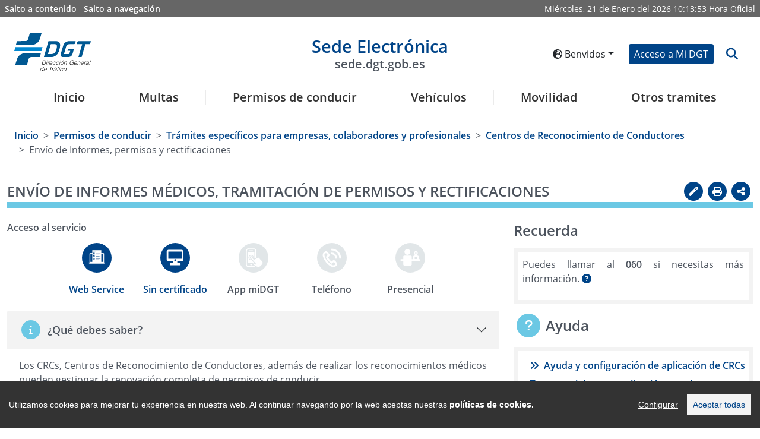

--- FILE ---
content_type: text/html
request_url: https://sede-org.dgt.gob.es/gl/permisos-de-conducir/tramites-para-empresas/centros-de-reconocimiento-de-conductores/envio-de-informes-permisos-y-rectificaciones/index.html
body_size: 117405
content:
<!DOCTYPE html>
	<html lang="gl">
		<head>

			<script src="/export/system/modules/es.trafico.dgt.sedeV5/resources/js/cookieconsent.min.js"></script>
    <script src="/export/system/modules/es.trafico.dgt.sedeV5/resources/js/cookieconsent_init.js"></script>  
	<script src="/export/system/modules/es.trafico.dgt.sedeV5/resources/js/sanitize/purify.js">

<script>(function(w,d,s,l,i){w[l]=w[l]||[];w[l].push({'gtm.start':
new Date().getTime(),event:'gtm.js'});var f=d.getElementsByTagName(s)[0],
j=d.createElement(s),dl=l!='dataLayer'?'&l='+l:'';j.async=true;j.src=
'https://www.googletagmanager.com/gtm.js?id='+i+dl;f.parentNosde.insertBefore(j,f);
})(window,document,'script','dataLayer','GTM-5ZWTN59V');</script>
<!-- End Google Tag Manager -->
<!-- Google tag (gtag.js) -->
<script async src="https://www.googletagmanager.com/gtag/js?id=G-H2QM1LTDEF"></script>
<script>
  window.dataLayer = window.dataLayer || [];
  function gtag(){dataLayer.push(arguments);}
  gtag('js', new Date());
  gtag('config', 'GA_TRACKING_ID', { 'anonymize_ip': true });
  gtag('config', 'G-H2QM1LTDEF');
</script>
	<title>Sede Electrónica DGT - Envío de Informes médicos, tramitación de permisos y rectificaciones</title>
	<!-- ag 11/09/2023 -->
  	<meta charset="UTF-8">
    <meta http-equiv="X-UA-Compatible" content="IE=Edge" />

    <meta name="language" content="ES">
    <meta name="theme-color" content="rgb(243, 140, 0)">
    <meta name="msapplication-navbutton-color" content="rgb(243, 140, 0)">
    <meta name="apple-mobile-web-app-status-bar-style" content="rgb(243, 140, 0)">
    <meta name="viewport" content="width=device-width, initial-scale=1.0, minimum-scale=1.0">
	
	<meta name='description' content='Selecciona cualquiera de los de los servicios, encuentra información relativa a esta sección y bájate los impresos de una manera sencilla'/>
	<meta name='keywords' content=''/>
	
	<link rel=”alternate” hreflang="ES" href="https://sede.dgt.gob.es/es/"/>
	<link rel=”alternate” hreflang="EN" href="https://sede.dgt.gob.es/en/"/>
	<link rel=”alternate” hreflang="EU" href="https://sede.dgt.gob.es/eu/"/>
	<link rel=”alternate” hreflang="CA" href="https://sede.dgt.gob.es/ca/"/>
	<link rel=”alternate” hreflang="FR" href="https://sede.dgt.gob.es/fr/"/>
	<link rel=”alternate” hreflang="GL" href="https://sede.dgt.gob.es/gl/"/>
	
<link rel="stylesheet" href="https://cdn.jsdelivr.net/npm/bootstrap@5.0.2/dist/css/bootstrap.min.css" integrity="sha384-EVSTQN3/azprG1Anm3QDgpJLIm9Nao0Yz1ztcQTwFspd3yD65VohhpuuCOmLASjC" crossorigin="anonymous">
	<link rel="stylesheet" href="https://cdnjs.cloudflare.com/ajax/libs/font-awesome/6.4.2/css/all.min.css" integrity="sha512-z3gLpd7yknf1YoNbCzqRKc4qyor8gaKU1qmn+CShxbuBusANI9QpRohGBreCFkKxLhei6S9CQXFEbbKuqLg0DA==" crossorigin="anonymous" referrerpolicy="no-referrer" />
	<link rel="stylesheet" type="text/css" href="https://cdn.datatables.net/1.12.1/css/dataTables.bootstrap5.min.css">
	<!--link data-require="datatables@1.10.12" data-semver="1.10.12" rel="stylesheet" href="https://cdn.datatables.net/1.10.12/css/jquery.dataTables.min.css" /-->
	<link rel="stylesheet" type="text/css" href="https://cdn.datatables.net/datetime/1.1.2/css/dataTables.dateTime.min.css">
	<link rel="stylesheet" type="text/css" href="https://cdn.datatables.net/rowgroup/1.2.0/css/rowGroup.bootstrap5.min.css">
	<link rel="stylesheet" type="text/css" href="https://cdn.jsdelivr.net/npm/bs-stepper/dist/css/bs-stepper.min.css">	
	<link rel="stylesheet" href="https://cdnjs.cloudflare.com/ajax/libs/intl-tel-input/17.0.3/css/intlTelInput.min.css" />	
		<link rel="stylesheet" media="all" type="text/css" href="/export/system/modules/es.trafico.dgt.sedeV5/resources/assets/js-year-calendar/js-year-calendar.min.css" /> 
	
	<link rel="stylesheet" media="all" type="text/css" href="/export/system/modules/es.trafico.dgt.sedeV5/resources/css/nuevo.css" />		
	<link rel="stylesheet" media="all" type="text/css" href="/export/system/modules/es.trafico.dgt.sedeV5/resources/css/menu.css" />
	<link rel="stylesheet" media="print" type="text/css" href="/export/system/modules/es.trafico.dgt.sedeV5/resources/css/impresion.css" />
	<link rel="stylesheet" media="all" type="text/css" href="/export/system/modules/es.trafico.dgt.sedeV5/resources/css/nuevos_estilos.css" />
	<link rel="stylesheet" type="text/css" href="https://cdn.datatables.net/responsive/2.5.0/css/responsive.dataTables.min.css"/>

  <style>	 
	#error-msg {
	  color: red;
	}
	#valid-msg {
	  color: #00C900;
	}
	input.error {
	  border: 1px solid #FF7C7C;
	}
	.hide {
	  display: none;
	}
  </style>

 <link rel="stylesheet" href="/export/system/modules/es.trafico.dgt.sedeV5/resources/css/cookiealert.css" type="text/css" /> 
	
	<link rel="stylesheet" href="/export/system/modules/es.trafico.dgt.sedeV5/resources/css/cookify.css" type="text/css" />
		
	<link rel="stylesheet" href="/export/system/modules/es.trafico.dgt.sedeV5/resources/chardin/chardinjs.css" type="text/css"/>
	<script src="https://cdnjs.cloudflare.com/ajax/libs/jquery/3.6.0/jquery.min.js" integrity="sha512-894YE6QWD5I59HgZOGReFYm4dnWc1Qt5NtvYSaNcOP+u1T9qYdvdihz0PPSiiqn/+/3e7Jo4EaG7TubfWGUrMQ==" crossorigin="anonymous" referrerpolicy="no-referrer"></script>
			</head>

		<body class="js-disabled">
			<script>
				//document.body.className = 'js-enabled';
			</script>


			



<!-- Google Tag Manager (noscript) -->
<noscript><iframe src='https://www.googletagmanager.com/ns.html?id=GTM-KPD23F9'
height="0" width="0" style="display:none;visibility:hidden"></iframe></noscript>
<!-- End Google Tag Manager (noscript) -->


<div class="capaSombraMenu">
	<i class="fas fa-times" id="btn_csombra"></i>
</div>
<div class="loading">
    <div class="loader"></div>
</div>
			


<div class="container-fluid accesibility-area d-none d-sm-none d-md-block" role="complementary ">
	<div class="row px-1">
		<div class="col p-1">
			<a class="text-white me-2" href="#contenido" title="Salto a contenido" id="saltocontenido">Salto a contenido</a>
			<a class="text-white" href="#navegacion" title="Salto a navegación">Salto a navegación</a>
		</div>
		<div class="notranslate col text-end p-1 text-white">
			<div class="date d-inline">
                <span id="weekDay" class="weekDay"></span>, 
                <span id="day" class="day"></span> de
                <span id="month" class="month"></span> del
                <span id="year" class="year"></span>
            </div>
            <div class="clock d-inline">
                <span id="hours" class="hours"></span>:<span id="minutes" class="minutes"></span>:<span id="seconds" class="seconds"></span>
            </div>	
			<span id="literalHora">Hora Oficial</span>
		</div>
	</div>
</div><header class="container-fluid px-4 pt-4 barra">

				<div class="row d-flex align-items-center pb-3">
		<div class="col col-lg-2 col-xl-2 logotipos">
			<div class="d-inline-flex justify-content-start align-items-center">
				<button type="button" id="botonMenu" class="btn btn-light d-sm-block d-md-block d-lg-none loMio" aria-label="Menú" data-bs-toggle="collapse" data-bs-target="#navbar1" id="btn_mcollapse">
					<i class="fas fa-bars fa-2x"></i>
				</button>
<a class="d-inline" title="Acceso a la sede de la Dirección General de Tráfico en nueva ventana" href="https://www.dgt.es/inicio/" target="_blank">
					<img id="logoA" class="logoCabecera d-none d-sm-none d-md-block d-lg-block" src="/export/system/modules/es.trafico.dgt.sedeV5/resources/images/DGT-logo.svg" alt="Logo sede electrónica DGT">
					<img id="logoB" class="logoCabecera d-block d-sm-block d-md-none d-lg-none img-fluid" src="/export/system/modules/es.trafico.dgt.sedeV5/resources/images/simboloDGT_curvas.svg" alt="Logo sede electrónica DGT">
				</a>
</div>
		</div>

		<div class="col col-lg-8 col-xl-8 cabeceraDGT-title titulo">
			<div class="notranslate mypage-caption d-flex justify-content-center text-center">
				<h1>
					<a id="logoSedeE" href="/gl/" title="Enlace a página de inicio de la Sede electrónica de la DGT">
						Sede Electrónica
						<span class="d-none d-sm-none d-md-block d-lg-block img-fluid">sede.dgt.gob.es</span>
					</a>
				</h1>
			</div>		
		</div>

		<div class="col col-lg-2 col-xl-2">
			<div class="d-flex justify-content-end align-items-center">			

				<div class="d-inline-flex px-2 d-none d-sm-none d-md-block">
<div id="google_translate_element" class="d-none"></div>

					<div class="dropdown">
						<button class="notranslate btn btn-sm text-nowrap dropdown-toggle" type="button" id="dropdownMenuButtonIdioma" data-bs-toggle="dropdown" aria-expanded="false">
							<i class="fas fa-globe-europe" aria-hidden="true"></i> 
							Benvidos</button>
						<ul class="dropdown-menu flags_desp" aria-labelledby="dropdownMenuButtonIdioma">

							<li><a lang="ca" class="notranslate botonIdioma dropdown-item btn-sm " href="/ca/permisos-de-conducir/tramites-para-empresas/centros-de-reconocimiento-de-conductores/envio-de-informes-permisos-y-rectificaciones/index.html" data-code="ca" data-name="/ca/" data-comparativa="/ca/">Benvinguts</a></li>

								<li><a lang="de" class="notranslate botonIdioma dropdown-item btn-sm " href="/de/permisos-de-conducir/tramites-para-empresas/centros-de-reconocimiento-de-conductores/envio-de-informes-permisos-y-rectificaciones/index.html" data-code="de" data-name="/de/" data-comparativa="/de/">Willkommen</a></li>

								<li><a lang="en" class="notranslate botonIdioma dropdown-item btn-sm " href="/en/permisos-de-conducir/tramites-para-empresas/centros-de-reconocimiento-de-conductores/envio-de-informes-permisos-y-rectificaciones/index.html" data-code="en" data-name="/en/" data-comparativa="/en/">Welcome</a></li>

								<li><a lang="es" class="notranslate botonIdioma dropdown-item btn-sm " href="/es/permisos-de-conducir/tramites-para-empresas/centros-de-reconocimiento-de-conductores/envio-de-informes-permisos-y-rectificaciones/index.html" data-code="es" data-name="/es/" data-comparativa="/es/">Bienvenido</a></li>

								<li><a lang="eu" class="notranslate botonIdioma dropdown-item btn-sm " href="/eu/permisos-de-conducir/tramites-para-empresas/centros-de-reconocimiento-de-conductores/envio-de-informes-permisos-y-rectificaciones/index.html" data-code="eu" data-name="/eu/" data-comparativa="/eu/">Ongi etorri</a></li>

								<li><a lang="fr" class="notranslate botonIdioma dropdown-item btn-sm " href="/fr/permisos-de-conducir/tramites-para-empresas/centros-de-reconocimiento-de-conductores/envio-de-informes-permisos-y-rectificaciones/index.html" data-code="fr" data-name="/fr/" data-comparativa="/fr/">Bienvenu</a></li>

								</ul>
					</div>

				</div>				
<div class="d-inline-flex px-2">
						<a href="/gl/mi_dgt/" role="button" class="btn btn-primary custom-btn btn-sm text-nowrap" id="accesoDgt">Acceso a Mi DGT</a>
					</div>
<div class="d-inline-flex">			
					<a name="btn-search" id="btn-search" class="btn btn-link lupa" data-bs-toggle="collapse" data-bs-target="#collapseSearchBar" aria-expanded="false" aria-controls="collapseSearchBar">
						<i class="fa fa-search fa-lg icon-background-alt" aria-hidden="true" title="Abrir buscador" data-toggle="search-form"></i>
					</a>														
				</div>
			</div>
		</div>
	</div>

	<div class="row search-form-wrapper p-3 collapse" id="collapseSearchBar">			
		<form class="search-form justify-content-center" id="formularioBusqueda" action="/gl/buscador/">
			<div class="col-lg-8 offset-lg-2">			
				<div class="input-group">
					<label class="visually-hidden" for="buscadorForm">Texto a buscar</label>
					<input class="search form-control py-2" id="buscadorForm" type="search" placeholder="Buscar" name="q">
					<button class="btn btn-primary custom-btn" aria-label="botón buscar" type="submit">
						<i class="fa fa-search" aria-label="Buscar" aria-hidden="true"></i>
					</button> 
				</div>
			</div>
		</form>
	</div>
	
	<div class="modal" id="modal_logout">
		<div class="modal-dialog modal-dialog-centered">
			<div class="modal-content">
				<div class="modal-header">
					<!--<h3 class="modal-title" id="exampleModalCenterTitle">Saliendo de Cl@ve</h3>-->
					<p class="h3 modal-title" id="exampleModalCenterTitle">Saliendo de Cl@ve</p>
					<button type="button" class="btn-close" data-bs-dismiss="modal" aria-label="Cerrar"></button>
				</div>
				<div class="modal-body">
					<p>Por tu seguridad, no olvides cerrar el navegador para asegurar el cierre de sesión</p>
				</div>
				<div class="modal-footer">
					<a href="/gl/logout.html" type="button" class="btn btn-primary custom-btn btn-sm text-nowrap">Aceptar</a>
				</div>
			</div>
		</div>
	</div>
		
<nav class="menu navbar navbar-expand-lg pb-0" role="navigation" aria-label="Menú principal sede" id="navegacion">

		<div class="container-fluid navbar-collapse collapse" id="navbar1">		

			<ul class="navbar-nav nav-fill w-100" role="menubar" aria-label="Menú nivel 1">	
				<li class="h5 nav-item border border-0" role="menuitem">
					<a class="nav-link text-decoration-none mx-2" href="/gl/">Inicio</a>
				</li>
				<li class="h5 nav-item border border-0 enlace-ppal" role="menuitem">
						
							<a href="/gl/multas/" title="Multas" class="nav-link text-decoration-none mx-2 n1 botonMenu" role="button" id="navbarDropdown1" aria-expanded="false" > 
								Multas</a>
											
							<ul class="dropdown-menu sombra" role="menu" aria-labelledby="navbarDropdown1" aria-label="Multas">
							<li class="di-menu item-atras" role="none">
								<a class="dropdown-item i-atras" href="#" role="menuitem" aria-haspopup="true" aria-expanded="false">Atrás</a>
							</li>
								<li class="di-menu" role="none">
												<a class="dropdown-item" href="/gl/multas/pago-de-multas/" role="menuitem">Pago de multas</a>
											</li>
										<li class="di-menu" role="none">
												<a class="dropdown-item" href="/gl/multas/solicitud-de-devolucion-de-multas/" role="menuitem">Solicitud de devolución de multas</a>
											</li>
										<li class="di-menu" role="none">
												<a class="dropdown-item" href="/gl/multas/presentacion-de-alegacion-o-recurso-a-una-multa/" role="menuitem">Alegación o recurso de una multa</a>
											</li>
										<li class="di-menu" role="none">
												<a class="dropdown-item" href="/gl/multas/identificacion-del-conductor-de-tu-vehiculo/" role="menuitem">Identificación del infractor</a>
											</li>
										<li class="di-menu" role="none">
												<a class="dropdown-item" href="/gl/multas/direccion-electronica-vial/" role="menuitem">Notificación electrónica de multas: Dirección Electrónica Vial (DEV)</a>
											</li>
										<li class="di-menu" role="none">
												<a class="dropdown-item" href="/gl/multas/consulta-del-tablon-edictal-de-sanciones/" role="menuitem">Tablón Edictal de Sanciones</a>
											</li>
										<li class="dropdown-submenu di-menu" role="none">
											
											 	<a class="dropdown-item show-item-now botonMenu opcion_destacada" 												
													
													role="menuitem" aria-haspopup="true" aria-expanded="false" id="navbarDropdown1-6">Trámites específicos para empresas, colaboradores y profesionales</a>
												<ul class="dropdown-menu sombra2" aria-label="Trámites específicos para empresas, colaboradores y profesionales">
													<li class="di-menu item-atras" role="none">
														<a class="dropdown-item i-atras" href="#" role="menuitem" aria-haspopup="true" aria-expanded="false">Atrás</a>
													</li>
													<li class="di-menu" role="none">
																	<a class="dropdown-item" href="/gl/multas/tramites-para-empresas/gestion-de-muestras-de-alcohol-y-drogas/" role="menuitem">Gestión de muestras de alcohol y drogas</a>
																</li>
															</ul>
											</li>
										<li class="dropdown-submenu di-menu" role="none">
											
											 	<a class="dropdown-item show-item-now botonMenu opcion_destacada" 												
													
													role="menuitem" aria-haspopup="true" aria-expanded="false" id="navbarDropdown1-7">Trámites específicos  para administraciones</a>
												<ul class="dropdown-menu sombra2" aria-label="Trámites específicos  para administraciones">
													<li class="di-menu item-atras" role="none">
														<a class="dropdown-item i-atras" href="#" role="menuitem" aria-haspopup="true" aria-expanded="false">Atrás</a>
													</li>
													<li class="di-menu" role="none">
																	<a class="dropdown-item" href="/gl/multas/tramites-para-administraciones/envio-de-edictos-a-testra-teu/" role="menuitem">Envío de edictos a TESTRA/TEU</a>
																</li>
															<li class="di-menu" role="none">
																	<a class="dropdown-item" href="/gl/multas/tramites-para-administraciones/envio-de-notificaciones-a-la-dev/" role="menuitem">Envío de notificaciones a la DEV</a>
																</li>
															<li class="di-menu" role="none">
																	<a class="dropdown-item" href="/gl/multas/tramites-para-administraciones/sipp-notifacion-de-sanciones/" role="menuitem">SIPP - Notifación de Sanciones</a>
																</li>
															</ul>
											</li>
										</ul>
						
						</li>
					<li class="h5 nav-item border border-0 enlace-ppal" role="menuitem">
						
							<a href="/gl/permisos-de-conducir/" title="Permisos de conducir" class="nav-link text-decoration-none mx-2 n1 botonMenu" role="button" id="navbarDropdown2" aria-expanded="false" > 
								Permisos de conducir</a>
											
							<ul class="dropdown-menu sombra" role="menu" aria-labelledby="navbarDropdown2" aria-label="Permisos de conducir">
							<li class="di-menu item-atras" role="none">
								<a class="dropdown-item i-atras" href="#" role="menuitem" aria-haspopup="true" aria-expanded="false">Atrás</a>
							</li>
								<li class="di-menu" role="none">
												<a class="dropdown-item" href="/gl/permisos-de-conducir/informe-de-conductor/" role="menuitem">Informe de conductor</a>
											</li>
										<li class="dropdown-submenu di-menu" role="none">
											
											 	<a class="dropdown-item show-item-now botonMenu " 												
													 href="/gl/permisos-de-conducir/permiso-por-puntos/"
													role="menuitem" aria-haspopup="true" aria-expanded="false" id="navbarDropdown2-1">Permiso por puntos</a>
												<ul class="dropdown-menu sombra2" aria-label="Permiso por puntos">
													<li class="di-menu item-atras" role="none">
														<a class="dropdown-item i-atras" href="#" role="menuitem" aria-haspopup="true" aria-expanded="false">Atrás</a>
													</li>
													<li class="di-menu" role="none">
																	<a class="dropdown-item" href="/gl/permisos-de-conducir/permiso-por-puntos/consulta-de-puntos/" role="menuitem">Consulta de puntos</a>
																</li>
															<li class="di-menu" role="none">
																	<a class="dropdown-item" href="/gl/permisos-de-conducir/permiso-por-puntos/certificado-de-puntos/" role="menuitem">Certificado de puntos</a>
																</li>
															<li class="di-menu" role="none">
																	<a class="dropdown-item" href="/gl/permisos-de-conducir/permiso-por-puntos/cursos-de-recuperacion-de-puntos/" role="menuitem">Cursos de recuperación de puntos</a>
																</li>
															<li class="di-menu" role="none">
																	<a class="dropdown-item" href="/gl/permisos-de-conducir/permiso-por-puntos/cursos-de-conduccion-segura-y-eficiente/" role="menuitem">Cursos de conducción segura y eficiente</a>
																</li>
															</ul>
											</li>
										<li class="dropdown-submenu di-menu" role="none">
											
											 	<a class="dropdown-item show-item-now botonMenu " 												
													 href="/gl/permisos-de-conducir/obtencion-y-gestion-de-permisos/"
													role="menuitem" aria-haspopup="true" aria-expanded="false" id="navbarDropdown2-2">Obtención y gestión de permisos</a>
												<ul class="dropdown-menu sombra2" aria-label="Obtención y gestión de permisos">
													<li class="di-menu item-atras" role="none">
														<a class="dropdown-item i-atras" href="#" role="menuitem" aria-haspopup="true" aria-expanded="false">Atrás</a>
													</li>
													<li class="di-menu" role="none">
																	<a class="dropdown-item" href="/gl/permisos-de-conducir/obtencion-y-gestion-de-permisos/solicitud-de-prueba-de-aptitud-de-examen/" role="menuitem">Solicitud examen teórico por libre</a>
																</li>
															<li class="di-menu" role="none">
																	<a class="dropdown-item" href="/gl/permisos-de-conducir/obtencion-y-gestion-de-permisos/renovacion-de-permiso-proximo-a-caducar/" role="menuitem">Renovación de permiso próximo a caducar</a>
																</li>
															<li class="di-menu" role="none">
																	<a class="dropdown-item" href="/gl/permisos-de-conducir/obtencion-y-gestion-de-permisos/duplicado-de-permisos/" role="menuitem">Duplicado del permiso de conducir por deterioro, pérdida o robo</a>
																</li>
															<li class="di-menu" role="none">
																	<a class="dropdown-item" href="/gl/permisos-de-conducir/obtencion-y-gestion-de-permisos/estado-de-la-tramitacion-del-permiso/" role="menuitem">Estado de la tramitación del permiso</a>
																</li>
															</ul>
											</li>
										<li class="di-menu" role="none">
												<a class="dropdown-item" href="/gl/permisos-de-conducir/permiso-internacional/" role="menuitem">Permiso internacional</a>
											</li>
										<li class="dropdown-submenu di-menu" role="none">
											
											 	<a class="dropdown-item show-item-now botonMenu " 												
													 href="/gl/permisos-de-conducir/canjes-de-permisos/"
													role="menuitem" aria-haspopup="true" aria-expanded="false" id="navbarDropdown2-4">Canjes de permisos</a>
												<ul class="dropdown-menu sombra2" aria-label="Canjes de permisos">
													<li class="di-menu item-atras" role="none">
														<a class="dropdown-item i-atras" href="#" role="menuitem" aria-haspopup="true" aria-expanded="false">Atrás</a>
													</li>
													<li class="di-menu" role="none">
																	<a class="dropdown-item" href="/gl/permisos-de-conducir/canjes-de-permisos/canjes-de-permisos-extranjeros/" role="menuitem">Canjes de permisos extranjeros</a>
																</li>
															<li class="di-menu" role="none">
																	<a class="dropdown-item" href="/gl/permisos-de-conducir/canjes-de-permisos/canjes-de-cuerpos-de-seguridad/" role="menuitem">Canjes de permisos y autorizaciones expedidos por cuerpos de seguridad españoles</a>
																</li>
															<li class="di-menu" role="none">
																	<a class="dropdown-item" href="/gl/permisos-de-conducir/canjes-de-permisos/canjes-de-permisos-de-diplomaticos/" role="menuitem">Canjes de permisos de diplomáticos acreditados en España</a>
																</li>
															</ul>
											</li>
										<li class="dropdown-submenu di-menu" role="none">
											
											 	<a class="dropdown-item show-item-now botonMenu " 												
													 href="/gl/permisos-de-conducir/mercancias-peligrosas/"
													role="menuitem" aria-haspopup="true" aria-expanded="false" id="navbarDropdown2-5">Mercancías peligrosas</a>
												<ul class="dropdown-menu sombra2" aria-label="Mercancías peligrosas">
													<li class="di-menu item-atras" role="none">
														<a class="dropdown-item i-atras" href="#" role="menuitem" aria-haspopup="true" aria-expanded="false">Atrás</a>
													</li>
													<li class="di-menu" role="none">
																	<a class="dropdown-item" href="/gl/permisos-de-conducir/mercancias-peligrosas/autorizacion-basica-adr/" role="menuitem">Autorización Básica ADR</a>
																</li>
															<li class="di-menu" role="none">
																	<a class="dropdown-item" href="/gl/permisos-de-conducir/mercancias-peligrosas/ampliacion-de-autorizacion-adr/" role="menuitem">Ampliación de autorización ADR</a>
																</li>
															<li class="di-menu" role="none">
																	<a class="dropdown-item" href="/gl/permisos-de-conducir/mercancias-peligrosas/renovacion-de-autorizacion-adr/" role="menuitem">Renovación de autorización ADR</a>
																</li>
															<li class="di-menu" role="none">
																	<a class="dropdown-item" href="/gl/permisos-de-conducir/mercancias-peligrosas/duplicado-de-autorizacion-adr/" role="menuitem">Duplicado de autorización ADR</a>
																</li>
															</ul>
											</li>
										<li class="di-menu" role="none">
												<a class="dropdown-item" href="/gl/permisos-de-conducir/direccion-para-notificaciones/" role="menuitem">Cambio de dirección para notificaciones</a>
											</li>
										<li class="dropdown-submenu di-menu" role="none">
											
											 	<a class="dropdown-item show-item-now botonMenu " 												
													 href="/gl/permisos-de-conducir/examenes-y-pruebas/"
													role="menuitem" aria-haspopup="true" aria-expanded="false" id="navbarDropdown2-7">Exámenes y pruebas</a>
												<ul class="dropdown-menu sombra2" aria-label="Exámenes y pruebas">
													<li class="di-menu item-atras" role="none">
														<a class="dropdown-item i-atras" href="#" role="menuitem" aria-haspopup="true" aria-expanded="false">Atrás</a>
													</li>
													<li class="di-menu" role="none">
																	<a class="dropdown-item" href="/gl/permisos-de-conducir/examenes-y-pruebas/traslado-de-expediente-de-examen/" role="menuitem">Traslado de expediente de examen</a>
																</li>
															<li class="di-menu" role="none">
																	<a class="dropdown-item" href="/gl/permisos-de-conducir/examenes-y-pruebas/anulacion-de-citacion-a-examen/" role="menuitem">Anulación de citación a examen</a>
																</li>
															<li class="di-menu" role="none">
																	<a class="dropdown-item" href="/gl/permisos-de-conducir/examenes-y-pruebas/consulta-de-notas-de-examen/" role="menuitem">Consulta de notas de examen</a>
																</li>
															</ul>
											</li>
										<li class="dropdown-submenu di-menu" role="none">
											
											 	<a class="dropdown-item show-item-now botonMenu opcion_destacada" 												
													
													role="menuitem" aria-haspopup="true" aria-expanded="false" id="navbarDropdown2-8">Trámites específicos para empresas, colaboradores y profesionales</a>
												<ul class="dropdown-menu sombra2" aria-label="Trámites específicos para empresas, colaboradores y profesionales">
													<li class="di-menu item-atras" role="none">
														<a class="dropdown-item i-atras" href="#" role="menuitem" aria-haspopup="true" aria-expanded="false">Atrás</a>
													</li>
													<li class="dropdown-submenu di-menu" role="none">
																	<a class="dropdown-item show-item-now botonMenu " 
																		 href="/gl/permisos-de-conducir/tramites-para-empresas/autoescuelas/" 
																		role="menuitem" aria-haspopup="true" aria-expanded="false" id="navbarDropdown2-8-0" >Autoescuelas y Formadores</a>
																	<ul class="dropdown-menu sombra3" aria-label="Autoescuelas y Formadores">
																		<li class="di-menu item-atras" role="none">
																			<a class="dropdown-item i-atras" href="#" role="menuitem" aria-haspopup="true" aria-expanded="false">Atrás</a>
																		</li>
																		<li class="di-menu" role="none">
																				<a class="dropdown-item" href="/gl/permisos-de-conducir/tramites-para-empresas/autoescuelas/solicitud-de-prueba-de-aptitud/" role="menuitem">Solicitud de prueba de aptitud para autoescuelas</a>
																			</li>
																		<li class="di-menu" role="none">
																				<a class="dropdown-item" href="/gl/permisos-de-conducir/tramites-para-empresas/autoescuelas/apertura-modificacion-y-cierre/" role="menuitem">Apertura, modificación y cierre de escuela</a>
																			</li>
																		<li class="di-menu" role="none">
																				<a class="dropdown-item" href="/gl/permisos-de-conducir/tramites-para-empresas/autoescuelas/apertura-y-cierre-de-secciones/" role="menuitem">Apertura y cierre de secciones de autoescuelas</a>
																			</li>
																		<li class="di-menu" role="none">
																				<a class="dropdown-item" href="/gl/permisos-de-conducir/tramites-para-empresas/autoescuelas/alta-y-baja-de-vehiculos/" role="menuitem">Alta y baja de vehículos de autoescuelas</a>
																			</li>
																		<li class="di-menu" role="none">
																				<a class="dropdown-item" href="/gl/permisos-de-conducir/tramites-para-empresas/autoescuelas/alta-y-baja-de-personal/" role="menuitem">Alta y baja de personal de autoescuelas</a>
																			</li>
																		<li class="di-menu" role="none">
																				<a class="dropdown-item" href="/gl/permisos-de-conducir/tramites-para-empresas/autoescuelas/certificado-de-aptitud-para-profesores/" role="menuitem">Certificado de aptitud para profesores de autoescuelas</a>
																			</li>
																		<li class="di-menu" role="none">
																				<a class="dropdown-item" href="/gl/permisos-de-conducir/tramites-para-empresas/autoescuelas/certificado-de-aptitud-para-directores/" role="menuitem">Certificado de aptitud para directores de autoescuelas</a>
																			</li>
																		<li class="di-menu" role="none">
																				<a class="dropdown-item" href="/gl/permisos-de-conducir/tramites-para-empresas/autoescuelas/solicitud-de-autorizacion-de-profesor-fp-en-movilidad-segura-y-sostenible/" role="menuitem">Habilitación para ejercer como profesor del ciclo FP</a>
																			</li>
																		<li class="di-menu" role="none">
																				<a class="dropdown-item" href="/gl/permisos-de-conducir/tramites-para-empresas/autoescuelas/habilitacion-centros-colaboradores/" role="menuitem">Habilitación a titulados de FP para ejercer en centros colaboradores</a>
																			</li>
																		</ul>
																</li>
															<li class="dropdown-submenu di-menu" role="none">
																	<a class="dropdown-item show-item-now botonMenu " 
																		 href="/gl/permisos-de-conducir/tramites-para-empresas/centros-de-sensibilizacion/" 
																		role="menuitem" aria-haspopup="true" aria-expanded="false" id="navbarDropdown2-8-1" >Centros de Sensibilización</a>
																	<ul class="dropdown-menu sombra3" aria-label="Centros de Sensibilización">
																		<li class="di-menu item-atras" role="none">
																			<a class="dropdown-item i-atras" href="#" role="menuitem" aria-haspopup="true" aria-expanded="false">Atrás</a>
																		</li>
																		<li class="di-menu" role="none">
																				<a class="dropdown-item" href="/gl/permisos-de-conducir/tramites-para-empresas/centros-de-sensibilizacion/apertura-modificacion-y-cierre-de-centros-de-sensibilizacion-y-reeducacion-vial/" role="menuitem">Apertura, modificación y cierre de Centros de Sensibilización y Reeducación Vial</a>
																			</li>
																		<li class="di-menu" role="none">
																				<a class="dropdown-item" href="/gl/permisos-de-conducir/tramites-para-empresas/centros-de-sensibilizacion/gestion-de-cursos-de-sensibilizacion/" role="menuitem">Gestión de Cursos de Sensibilización</a>
																			</li>
																		<li class="di-menu" role="none">
																				<a class="dropdown-item" href="/gl/permisos-de-conducir/tramites-para-empresas/centros-de-sensibilizacion/cursos-de-aptitud-para-formadores/" role="menuitem">Cursos de aptitud para formadores</a>
																			</li>
																		</ul>
																</li>
															<li class="dropdown-submenu di-menu" role="none">
																	<a class="dropdown-item show-item-now botonMenu " 
																		 href="/gl/permisos-de-conducir/tramites-para-empresas/centros-de-formacion-adr/" 
																		role="menuitem" aria-haspopup="true" aria-expanded="false" id="navbarDropdown2-8-2" >Centros de Formación ADR</a>
																	<ul class="dropdown-menu sombra3" aria-label="Centros de Formación ADR">
																		<li class="di-menu item-atras" role="none">
																			<a class="dropdown-item i-atras" href="#" role="menuitem" aria-haspopup="true" aria-expanded="false">Atrás</a>
																		</li>
																		<li class="di-menu" role="none">
																				<a class="dropdown-item" href="/gl/permisos-de-conducir/tramites-para-empresas/centros-de-formacion-adr/apertura-modificacion-y-cierre-de-centros/" role="menuitem">Apertura, modificación y cierre de centros</a>
																			</li>
																		<li class="di-menu" role="none">
																				<a class="dropdown-item" href="/gl/permisos-de-conducir/tramites-para-empresas/centros-de-formacion-adr/solicitud-nuevo-curso-adr-de-formadores/" role="menuitem">Solicitud nuevo curso ADR de formadores</a>
																			</li>
																		<li class="di-menu" role="none">
																				<a class="dropdown-item" href="/gl/permisos-de-conducir/tramites-para-empresas/centros-de-formacion-adr/solicitud-nuevo-curso-adr-para-conductores/" role="menuitem">Solicitud nuevo curso ADR para conductores</a>
																			</li>
																		</ul>
																</li>
															<li class="dropdown-submenu di-menu" role="none">
																	<a class="dropdown-item show-item-now botonMenu " 
																		 href="/gl/permisos-de-conducir/tramites-para-empresas/centros-de-reconocimiento-de-conductores/" 
																		role="menuitem" aria-haspopup="true" aria-expanded="false" id="navbarDropdown2-8-3" >Centros de Reconocimiento de Conductores</a>
																	<ul class="dropdown-menu sombra3" aria-label="Centros de Reconocimiento de Conductores">
																		<li class="di-menu item-atras" role="none">
																			<a class="dropdown-item i-atras" href="#" role="menuitem" aria-haspopup="true" aria-expanded="false">Atrás</a>
																		</li>
																		<li class="di-menu" role="none">
																				<a class="dropdown-item" href="/gl/permisos-de-conducir/tramites-para-empresas/centros-de-reconocimiento-de-conductores/envio-de-informes-permisos-y-rectificaciones/" role="menuitem">Envío de Informes, permisos y rectificaciones</a>
																			</li>
																		<li class="di-menu" role="none">
																				<a class="dropdown-item" href="/gl/permisos-de-conducir/tramites-para-empresas/centros-de-reconocimiento-de-conductores/apertura-modificacion-y-cierre-de-centros/" role="menuitem">Apertura, modificación y cierre de Centros</a>
																			</li>
																		<li class="di-menu" role="none">
																				<a class="dropdown-item" href="/gl/permisos-de-conducir/tramites-para-empresas/centros-de-reconocimiento-de-conductores/alta-y-baja-de-personal/" role="menuitem">Alta y baja de personal</a>
																			</li>
																		</ul>
																</li>
															<li class="di-menu" role="none">
																	<a class="dropdown-item" href="/gl/permisos-de-conducir/tramites-para-empresas/canjes-de-permisos-de-conductores-profesionales-para-empresas/" role="menuitem">Canjes de permisos profesionales para empresas</a>
																</li>
															</ul>
											</li>
										</ul>
						
						</li>
					<li class="h5 nav-item border border-0 enlace-ppal" role="menuitem">
						
							<a href="/gl/vehiculos/" title="Vehículos" class="nav-link text-decoration-none mx-2 n1 botonMenu" role="button" id="navbarDropdown3" aria-expanded="false" > 
								Vehículos</a>
											
							<ul class="dropdown-menu sombra" role="menu" aria-labelledby="navbarDropdown3" aria-label="Vehículos">
							<li class="di-menu item-atras" role="none">
								<a class="dropdown-item i-atras" href="#" role="menuitem" aria-haspopup="true" aria-expanded="false">Atrás</a>
							</li>
								<li class="dropdown-submenu di-menu" role="none">
											
											 	<a class="dropdown-item show-item-now botonMenu " 												
													 href="/gl/vehiculos/transferencias-de-vehiculos/"
													role="menuitem" aria-haspopup="true" aria-expanded="false" id="navbarDropdown3-0">Transferencias de vehículos</a>
												<ul class="dropdown-menu sombra2" aria-label="Transferencias de vehículos">
													<li class="di-menu item-atras" role="none">
														<a class="dropdown-item i-atras" href="#" role="menuitem" aria-haspopup="true" aria-expanded="false">Atrás</a>
													</li>
													<li class="di-menu" role="none">
																	<a class="dropdown-item" href="/gl/vehiculos/transferencias-de-vehiculos/cambio-de-titularidad/" role="menuitem">Cambio de titularidad</a>
																</li>
															<li class="di-menu" role="none">
																	<a class="dropdown-item" href="/gl/vehiculos/transferencias-de-vehiculos/notificacion-de-venta/" role="menuitem">Notificación de venta</a>
																</li>
															</ul>
											</li>
										<li class="di-menu" role="none">
												<a class="dropdown-item" href="/gl/vehiculos/entrega-de-un-vehiculo-a-un-compraventa/" role="menuitem">Entrega de un vehículo a un compraventa</a>
											</li>
										<li class="di-menu" role="none">
												<a class="dropdown-item" href="/gl/vehiculos/notificacion-de-venta/" role="menuitem">Notificación de venta</a>
											</li>
										<li class="dropdown-submenu di-menu" role="none">
											
											 	<a class="dropdown-item show-item-now botonMenu " 												
													 href="/gl/vehiculos/altas-bajas-y-rehabilitacion/"
													role="menuitem" aria-haspopup="true" aria-expanded="false" id="navbarDropdown3-3">Altas, bajas y rehabilitación</a>
												<ul class="dropdown-menu sombra2" aria-label="Altas, bajas y rehabilitación">
													<li class="di-menu item-atras" role="none">
														<a class="dropdown-item i-atras" href="#" role="menuitem" aria-haspopup="true" aria-expanded="false">Atrás</a>
													</li>
													<li class="di-menu" role="none">
																	<a class="dropdown-item" href="/gl/vehiculos/altas-bajas-y-rehabilitacion/baja-temporal/" role="menuitem">Baja temporal y prórroga de baja</a>
																</li>
															<li class="di-menu" role="none">
																	<a class="dropdown-item" href="/gl/vehiculos/altas-bajas-y-rehabilitacion/alta-de-vehiculo/" role="menuitem">Alta de vehículo en baja temporal</a>
																</li>
															<li class="di-menu" role="none">
																	<a class="dropdown-item" href="/gl/vehiculos/altas-bajas-y-rehabilitacion/baja-definitiva-ordinaria/" role="menuitem">Baja definitiva ordinaria y de históricos</a>
																</li>
															<li class="di-menu" role="none">
																	<a class="dropdown-item" href="/gl/vehiculos/altas-bajas-y-rehabilitacion/baja-definitiva-de-vehiculos-que-ya-no-existen-materialmente/" role="menuitem">Baja definitiva de vehículos que ya no existen</a>
																</li>
															<li class="di-menu" role="none">
																	<a class="dropdown-item" href="/gl/vehiculos/altas-bajas-y-rehabilitacion/baja-por-exportacion/" role="menuitem">Baja por exportación a otro país</a>
																</li>
															<li class="di-menu" role="none">
																	<a class="dropdown-item" href="/gl/vehiculos/altas-bajas-y-rehabilitacion/rehabilitacion-de-vehiculo/" role="menuitem">Rehabilitación de vehículo</a>
																</li>
															</ul>
											</li>
										<li class="dropdown-submenu di-menu" role="none">
											
											 	<a class="dropdown-item show-item-now botonMenu " 												
													 href="/gl/vehiculos/matriculaciones-de-vehiculos/"
													role="menuitem" aria-haspopup="true" aria-expanded="false" id="navbarDropdown3-4">Matriculaciones de vehículos</a>
												<ul class="dropdown-menu sombra2" aria-label="Matriculaciones de vehículos">
													<li class="di-menu item-atras" role="none">
														<a class="dropdown-item i-atras" href="#" role="menuitem" aria-haspopup="true" aria-expanded="false">Atrás</a>
													</li>
													<li class="di-menu" role="none">
																	<a class="dropdown-item" href="/gl/vehiculos/matriculaciones-de-vehiculos/matriculacion-ordinaria/" role="menuitem"> Matriculación de vehículos nuevos o extranjeros</a>
																</li>
															<li class="dropdown-submenu di-menu" role="none">
																	<a class="dropdown-item show-item-now botonMenu " 
																		 href="/gl/vehiculos/matriculaciones-de-vehiculos/vehiculos-historicos/" 
																		role="menuitem" aria-haspopup="true" aria-expanded="false" id="navbarDropdown3-4-1" >Matriculación de un vehículo como histórico</a>
																	<ul class="dropdown-menu sombra3" aria-label="Matriculación de un vehículo como histórico">
																		<li class="di-menu item-atras" role="none">
																			<a class="dropdown-item i-atras" href="#" role="menuitem" aria-haspopup="true" aria-expanded="false">Atrás</a>
																		</li>
																		<li class="di-menu" role="none">
																				<a class="dropdown-item" href="/gl/vehiculos/matriculaciones-de-vehiculos/vehiculos-historicos/grupo-a/" role="menuitem">Vehículos ya matriculados en España (Grupo A)</a>
																			</li>
																		<li class="di-menu" role="none">
																				<a class="dropdown-item" href="/gl/vehiculos/matriculaciones-de-vehiculos/vehiculos-historicos/grupo-b/" role="menuitem">Vehículos no matriculados en España (Grupo B)</a>
																			</li>
																		<li class="di-menu" role="none">
																				<a class="dropdown-item" href="/gl/vehiculos/matriculaciones-de-vehiculos/vehiculos-historicos/pase-a-ordinario/" role="menuitem">Revertir condición de un vehículo histórico a ordinario</a>
																			</li>
																		</ul>
																</li>
															<li class="di-menu" role="none">
																	<a class="dropdown-item" href="/gl/vehiculos/matriculaciones-de-vehiculos/solicitud-de-nueva-matricula/" role="menuitem">Solicitud de matrícula de nuevo formato (Rematriculación)</a>
																</li>
															<li class="di-menu" role="none">
																	<a class="dropdown-item" href="/gl/vehiculos/matriculaciones-de-vehiculos/matricula-temporal-placas-verdes/" role="menuitem">Matriculación temporal (Placas verdes)</a>
																</li>
															</ul>
											</li>
										<li class="dropdown-submenu di-menu" role="none">
											
											 	<a class="dropdown-item show-item-now botonMenu " 												
													 href="/gl/vehiculos/duplicado-y-renovacion-de-documentacion/"
													role="menuitem" aria-haspopup="true" aria-expanded="false" id="navbarDropdown3-5">Duplicado y Renovación de documentación</a>
												<ul class="dropdown-menu sombra2" aria-label="Duplicado y Renovación de documentación">
													<li class="di-menu item-atras" role="none">
														<a class="dropdown-item i-atras" href="#" role="menuitem" aria-haspopup="true" aria-expanded="false">Atrás</a>
													</li>
													<li class="di-menu" role="none">
																	<a class="dropdown-item" href="/gl/vehiculos/duplicado-y-renovacion-de-documentacion/duplicado-del-permiso-de-circulacion/" role="menuitem">Duplicado del Permiso de Circulación</a>
																</li>
															<li class="di-menu" role="none">
																	<a class="dropdown-item" href="/gl/vehiculos/duplicado-y-renovacion-de-documentacion/renovacion-del-permiso-de-circulacion/" role="menuitem">Renovación del Permiso de Circulación</a>
																</li>
															<li class="di-menu" role="none">
																	<a class="dropdown-item" href="/gl/vehiculos/duplicado-y-renovacion-de-documentacion/duplicado-de-la-ficha-tecnica/" role="menuitem">Duplicado de la Ficha Técnica eITV</a>
																</li>
															</ul>
											</li>
										<li class="dropdown-submenu di-menu" role="none">
											
											 	<a class="dropdown-item show-item-now botonMenu " 												
													 href="/gl/vehiculos/informacion-de-vehiculos/"
													role="menuitem" aria-haspopup="true" aria-expanded="false" id="navbarDropdown3-6">Información de vehículos</a>
												<ul class="dropdown-menu sombra2" aria-label="Información de vehículos">
													<li class="di-menu item-atras" role="none">
														<a class="dropdown-item i-atras" href="#" role="menuitem" aria-haspopup="true" aria-expanded="false">Atrás</a>
													</li>
													<li class="di-menu" role="none">
																	<a class="dropdown-item" href="/gl/vehiculos/informacion-de-vehiculos/informe-de-un-vehiculo/" role="menuitem">Informe de un vehículo</a>
																</li>
															<li class="di-menu" role="none">
																	<a class="dropdown-item" href="/gl/vehiculos/informacion-de-vehiculos/distintivo-ambiental/" role="menuitem">Consulta del distintivo ambiental</a>
																</li>
															</ul>
											</li>
										<li class="di-menu" role="none">
												<a class="dropdown-item" href="/gl/vehiculos/cambio-de-domicilio-fiscal/" role="menuitem">Cambio de domicilio fiscal</a>
											</li>
										<li class="di-menu" role="none">
												<a class="dropdown-item" href="/gl/vehiculos/comunicacion-del-conductor-habitual/" role="menuitem">Comunicación de conductor habitual</a>
											</li>
										<li class="dropdown-submenu di-menu" role="none">
											
											 	<a class="dropdown-item show-item-now botonMenu opcion_destacada" 												
													
													role="menuitem" aria-haspopup="true" aria-expanded="false" id="navbarDropdown3-9">Trámites específicos para empresas, colaboradores y profesionales</a>
												<ul class="dropdown-menu sombra2" aria-label="Trámites específicos para empresas, colaboradores y profesionales">
													<li class="di-menu item-atras" role="none">
														<a class="dropdown-item i-atras" href="#" role="menuitem" aria-haspopup="true" aria-expanded="false">Atrás</a>
													</li>
													<li class="dropdown-submenu di-menu" role="none">
																	<a class="dropdown-item show-item-now botonMenu " 
																		 href="/gl/vehiculos/tramites-para-empresas/vehiculos-de-conduccion-automatizada/" 
																		role="menuitem" aria-haspopup="true" aria-expanded="false" id="navbarDropdown3-9-0" >Vehículos de conducción automatizada</a>
																	<ul class="dropdown-menu sombra3" aria-label="Vehículos de conducción automatizada">
																		<li class="di-menu item-atras" role="none">
																			<a class="dropdown-item i-atras" href="#" role="menuitem" aria-haspopup="true" aria-expanded="false">Atrás</a>
																		</li>
																		<li class="di-menu" role="none">
																				<a class="dropdown-item" href="/gl/vehiculos/tramites-para-empresas/vehiculos-de-conduccion-automatizada/pruebas-o-ensayos-de-investigacion/" role="menuitem">Pruebas o ensayos de investigación</a>
																			</li>
																		<li class="di-menu" role="none">
																				<a class="dropdown-item" href="/gl/vehiculos/tramites-para-empresas/vehiculos-de-conduccion-automatizada/centros-de-reconocimiento-tecnologico/" role="menuitem">Centros de Reconocimiento Tecnológico</a>
																			</li>
																		</ul>
																</li>
															<li class="di-menu" role="none">
																	<a class="dropdown-item" href="/gl/vehiculos/tramites-para-empresas/custodia-electronica-de-tarjetas-eitv/" role="menuitem">Custodia electrónica de Tarjetas eITV</a>
																</li>
															<li class="di-menu" role="none">
																	<a class="dropdown-item" href="/gl/vehiculos/tramites-para-empresas/arrendatarios-vehiculos-renting/" role="menuitem">Arrendatarios vehículos Renting</a>
																</li>
															<li class="di-menu" role="none">
																	<a class="dropdown-item" href="/gl/vehiculos/tramites-para-empresas/comunicacion-del-conductor-habitual/" role="menuitem">Comunicación del conductor habitual</a>
																</li>
															<li class="di-menu" role="none">
																	<a class="dropdown-item" href="/gl/vehiculos/tramites-para-empresas/informe-telematico-de-vehiculos/" role="menuitem">Informe Telemático de Vehículos</a>
																</li>
															<li class="di-menu" role="none">
																	<a class="dropdown-item" href="/gl/vehiculos/tramites-para-empresas/libro-taller-electronico/" role="menuitem">Libro Taller Electrónico</a>
																</li>
															<li class="di-menu" role="none">
																	<a class="dropdown-item" href="/gl/vehiculos/tramites-para-empresas/matriculas-temporales-placas-rojas-y-libro-talonario/" role="menuitem">Matriculas temporales (Placas rojas) y libro-talonario</a>
																</li>
															<li class="di-menu" role="none">
																	<a class="dropdown-item" href="/gl/vehiculos/tramites-para-empresas/matriculas-temporales-placas-rojas/" role="menuitem">Matriculación temporal (Placas rojas)</a>
																</li>
															<li class="di-menu" role="none">
																	<a class="dropdown-item" href="/gl/vehiculos/tramites-para-empresas/alta-registro-entidades-relacionadas-vh/" role="menuitem">Alta en el registro de entidades relacionadas con el vehículo histórico</a>
																</li>
															</ul>
											</li>
										<li class="dropdown-submenu di-menu" role="none">
											
											 	<a class="dropdown-item show-item-now botonMenu opcion_destacada" 												
													
													role="menuitem" aria-haspopup="true" aria-expanded="false" id="navbarDropdown3-10">Trámites específicos para administraciones</a>
												<ul class="dropdown-menu sombra2" aria-label="Trámites específicos para administraciones">
													<li class="di-menu item-atras" role="none">
														<a class="dropdown-item i-atras" href="#" role="menuitem" aria-haspopup="true" aria-expanded="false">Atrás</a>
													</li>
													<li class="di-menu" role="none">
																	<a class="dropdown-item" href="/gl/vehiculos/tramites-para-administraciones/descarga-de-ficheros-move-y-padron/" role="menuitem">Descarga de ficheros MOVE y PADRÓN</a>
																</li>
															<li class="di-menu" role="none">
																	<a class="dropdown-item" href="/gl/vehiculos/tramites-para-administraciones/descarga-de-fichero-zbe-zona-de-bajas-emisiones/" role="menuitem">Descarga de fichero ZBE (Zona de Bajas Emisiones)</a>
																</li>
															</ul>
											</li>
										</ul>
						
						</li>
					<li class="h5 nav-item border border-0 enlace-ppal" role="menuitem">
						
							<a href="/gl/movilidad/" title="Movilidad" class="nav-link text-decoration-none mx-2 n1 botonMenu" role="button" id="navbarDropdown4" aria-expanded="false" > 
								Movilidad</a>
											
							<ul class="dropdown-menu sombra" role="menu" aria-labelledby="navbarDropdown4" aria-label="Movilidad">
							<li class="di-menu item-atras" role="none">
								<a class="dropdown-item i-atras" href="#" role="menuitem" aria-haspopup="true" aria-expanded="false">Atrás</a>
							</li>
								<li class="dropdown-submenu di-menu" role="none">
											
											 	<a class="dropdown-item show-item-now botonMenu " 												
													 href="/gl/movilidad/autorizaciones-especiales/"
													role="menuitem" aria-haspopup="true" aria-expanded="false" id="navbarDropdown4-0">Autorizaciones especiales de circulación</a>
												<ul class="dropdown-menu sombra2" aria-label="Autorizaciones especiales de circulación">
													<li class="di-menu item-atras" role="none">
														<a class="dropdown-item i-atras" href="#" role="menuitem" aria-haspopup="true" aria-expanded="false">Atrás</a>
													</li>
													<li class="di-menu" role="none">
																	<a class="dropdown-item" href="/gl/movilidad/autorizaciones-especiales/complementarias-de-circulacion-acc/" role="menuitem">Autorizaciones complementarias de circulación (ACC)</a>
																</li>
															<li class="di-menu" role="none">
																	<a class="dropdown-item" href="/gl/movilidad/autorizaciones-especiales/inicio-de-viaje-para-vehiculos-con-acc/" role="menuitem">Inicio de viaje para vehículos con ACC</a>
																</li>
															<li class="di-menu" role="none">
																	<a class="dropdown-item" href="/gl/movilidad/autorizaciones-especiales/conjuntos-euromodulares-megacamiones/" role="menuitem">Conjuntos euromodulares (megacamiones)</a>
																</li>
															<li class="di-menu" role="none">
																	<a class="dropdown-item" href="/gl/movilidad/autorizaciones-especiales/autorizaciones-para-tren-turistico/" role="menuitem">Autorizaciones para tren turístico</a>
																</li>
															<li class="di-menu" role="none">
																	<a class="dropdown-item" href="/gl/movilidad/autorizaciones-especiales/pruebas-o-ensayos-de-investigacion/" role="menuitem">Pruebas o ensayos de investigación</a>
																</li>
															<li class="di-menu" role="none">
																	<a class="dropdown-item" href="/gl/movilidad/autorizaciones-especiales/fechas-con-restricciones/" role="menuitem">Fechas con restricciones</a>
																</li>
															<li class="di-menu" role="none">
																	<a class="dropdown-item" href="/gl/movilidad/autorizaciones-especiales/circulacion-con-nivel-rojo/" role="menuitem">Circulación con nivel rojo</a>
																</li>
															</ul>
											</li>
										<li class="dropdown-submenu di-menu" role="none">
											
											 	<a class="dropdown-item show-item-now botonMenu " 												
													 href="/gl/movilidad/usos-excepcionales-de-la-via/"
													role="menuitem" aria-haspopup="true" aria-expanded="false" id="navbarDropdown4-1">Usos excepcionales de la vía</a>
												<ul class="dropdown-menu sombra2" aria-label="Usos excepcionales de la vía">
													<li class="di-menu item-atras" role="none">
														<a class="dropdown-item i-atras" href="#" role="menuitem" aria-haspopup="true" aria-expanded="false">Atrás</a>
													</li>
													<li class="dropdown-submenu di-menu" role="none">
																	<a class="dropdown-item show-item-now botonMenu " 
																		 href="/gl/movilidad/usos-excepcionales-de-la-via/eventos-deportivos-y-calendario/" 
																		role="menuitem" aria-haspopup="true" aria-expanded="false" id="navbarDropdown4-1-0" >Eventos deportivos y calendario</a>
																	<ul class="dropdown-menu sombra3" aria-label="Eventos deportivos y calendario">
																		<li class="di-menu item-atras" role="none">
																			<a class="dropdown-item i-atras" href="#" role="menuitem" aria-haspopup="true" aria-expanded="false">Atrás</a>
																		</li>
																		<li class="di-menu" role="none">
																				<a class="dropdown-item" href="/gl/movilidad/usos-excepcionales-de-la-via/eventos-deportivos-y-calendario/calendario-de-eventos-deportivos/" role="menuitem">Calendario de eventos deportivos</a>
																			</li>
																		<li class="di-menu" role="none">
																				<a class="dropdown-item" href="/gl/movilidad/usos-excepcionales-de-la-via/eventos-deportivos-y-calendario/solicitud-de-un-evento-deportivo/" role="menuitem">Solicitud de un evento deportivo</a>
																			</li>
																		</ul>
																</li>
															<li class="di-menu" role="none">
																	<a class="dropdown-item" href="/gl/movilidad/usos-excepcionales-de-la-via/eventos-de-vehiculos-historicos/" role="menuitem">Eventos de vehículos históricos</a>
																</li>
															<li class="di-menu" role="none">
																	<a class="dropdown-item" href="/gl/movilidad/usos-excepcionales-de-la-via/rodajes-audiovisuales/" role="menuitem">Rodajes Audiovisuales</a>
																</li>
															<li class="di-menu" role="none">
																	<a class="dropdown-item" href="/gl/movilidad/usos-excepcionales-de-la-via/actividades-de-interes-general-en-via-publica/" role="menuitem">Actividades de interés general en vía pública</a>
																</li>
															</ul>
											</li>
										<li class="di-menu" role="none">
												<a class="dropdown-item" href="/gl/movilidad/obras-en-la-via/" role="menuitem">Obras en la vía</a>
											</li>
										<li class="di-menu" role="none">
												<a class="dropdown-item" href="/gl/movilidad/inscripcion-en-registro-sit/" role="menuitem">Inscripción en registro SIT</a>
											</li>
										<li class="dropdown-submenu di-menu" role="none">
											
											 	<a class="dropdown-item show-item-now botonMenu opcion_destacada" 												
													
													role="menuitem" aria-haspopup="true" aria-expanded="false" id="navbarDropdown4-4">Trámites específicos para administraciones</a>
												<ul class="dropdown-menu sombra2" aria-label="Trámites específicos para administraciones">
													<li class="di-menu item-atras" role="none">
														<a class="dropdown-item i-atras" href="#" role="menuitem" aria-haspopup="true" aria-expanded="false">Atrás</a>
													</li>
													<li class="di-menu" role="none">
																	<a class="dropdown-item" href="/gl/movilidad/tramites-para-administraciones/comunicacion-de-accidentes-arena/" role="menuitem">Comunicación de accidentes - ARENA</a>
																</li>
															</ul>
											</li>
										</ul>
						
						</li>
					<li class="h5 nav-item border border-0 enlace-ppal" role="menuitem">
						
							<a href="/gl/otros-tramites/" title="Otros tramites" class="nav-link text-decoration-none mx-2 n1 botonMenu" role="button" id="navbarDropdown5" aria-expanded="false" > 
								Otros tramites</a>
											
							<ul class="dropdown-menu sombra" role="menu" aria-labelledby="navbarDropdown5" aria-label="Otros tramites">
							<li class="di-menu item-atras" role="none">
								<a class="dropdown-item i-atras" href="#" role="menuitem" aria-haspopup="true" aria-expanded="false">Atrás</a>
							</li>
								<li class="di-menu" role="none">
												<a class="dropdown-item" href="/gl/otros-tramites/compra-y-actualizacion-de-tasas/" role="menuitem">Pago y actualización de tasas</a>
											</li>
										<li class="di-menu" role="none">
												<a class="dropdown-item" href="/gl/otros-tramites/devolucion-del-pago-de-tasas/" role="menuitem">Devolución del pago de tasas</a>
											</li>
										<li class="di-menu" role="none">
												<a class="dropdown-item" href="/gl/otros-tramites/cita-previa/" role="menuitem">Solicitud de cita previa</a>
											</li>
										<li class="di-menu" role="none">
												<a class="dropdown-item" href="/gl/otros-tramites/registro-clve/" role="menuitem">Registro en Sistema Cl@ve</a>
											</li>
										<li class="di-menu" role="none">
												<a class="dropdown-item" href="/gl/otros-tramites/autorizaciones-de-representaciones-rea/" role="menuitem">Autorización de representaciones (REA)</a>
											</li>
										<li class="di-menu" role="none">
												<a class="dropdown-item" href="/gl/otros-tramites/verificacion-de-equipos-firmas-y-certificados/" role="menuitem">Verificación de equipos, firmas y certificados</a>
											</li>
										<li class="di-menu" role="none">
												<a class="dropdown-item" href="/gl/otros-tramites/verificacion-de-documentos/" role="menuitem">Verificación de documentos</a>
											</li>
										<li class="di-menu" role="none">
												<a class="dropdown-item" href="/gl/otros-tramites/presentacion-de-quejas-y-sugerencias/" role="menuitem">Presentación de quejas y sugerencias</a>
											</li>
										<li class="dropdown-submenu di-menu" role="none">
											
											 	<a class="dropdown-item show-item-now botonMenu opcion_destacada" 												
													
													role="menuitem" aria-haspopup="true" aria-expanded="false" id="navbarDropdown5-8">Trámites específicos para empresas, colaboradores y profesionales</a>
												<ul class="dropdown-menu sombra2" aria-label="Trámites específicos para empresas, colaboradores y profesionales">
													<li class="di-menu item-atras" role="none">
														<a class="dropdown-item i-atras" href="#" role="menuitem" aria-haspopup="true" aria-expanded="false">Atrás</a>
													</li>
													<li class="di-menu" role="none">
																	<a class="dropdown-item" href="/gl/otros-tramites/tramites-para-empresas/compra-y-actualizacion-de-tasas/" role="menuitem">Pago y actualización de tasas</a>
																</li>
															<li class="di-menu" role="none">
																	<a class="dropdown-item" href="/gl/otros-tramites/tramites-para-empresas/solicitud-de-subvenciones/" role="menuitem">Solicitud de subvenciones</a>
																</li>
															</ul>
											</li>
										<li class="dropdown-submenu di-menu" role="none">
											
											 	<a class="dropdown-item show-item-now botonMenu opcion_destacada" 												
													
													role="menuitem" aria-haspopup="true" aria-expanded="false" id="navbarDropdown5-9">Trámites específicos para administraciones</a>
												<ul class="dropdown-menu sombra2" aria-label="Trámites específicos para administraciones">
													<li class="di-menu item-atras" role="none">
														<a class="dropdown-item i-atras" href="#" role="menuitem" aria-haspopup="true" aria-expanded="false">Atrás</a>
													</li>
													<li class="di-menu" role="none">
																	<a class="dropdown-item" href="/gl/otros-tramites/tramites-para-administraciones/plataforma-de-intermediacion-de-datos/" role="menuitem">Plataforma de Intermediación de Datos</a>
																</li>
															</ul>
											</li>
										</ul>
						
						</li>
					</ul>

		</div>
</nav>

<nav class="pt-2" aria-label="breadcrumb">  
	<ol class="breadcrumb small bg-white">

		<li class="breadcrumb-item"><a href="/gl/">Inicio</a></li>
				<li class="breadcrumb-item"><a href="/gl/permisos-de-conducir/">Permisos de conducir</a></li>
				<li class="breadcrumb-item"><a href="/gl/permisos-de-conducir/tramites-para-empresas/">Trámites específicos para empresas, colaboradores y profesionales</a></li>
				<li class="breadcrumb-item"><a href="/gl/permisos-de-conducir/tramites-para-empresas/centros-de-reconocimiento-de-conductores/">Centros de Reconocimiento de Conductores</a></li>
				<li class="breadcrumb-item active" aria-current="page">Envío de Informes, permisos y rectificaciones</li>
				</ol>
</nav>

</header>		

			<!--/ Menú principal de enlaces -->
			
			<div class="container-fluid px-md-4" id="contenido" >

				<!-- Inicio Avisos -->
				<!--	
	<style>
	#bunner-1 {
		display: none; 
		max-width: 100%;
		height: auto; 
	}
	#bunner-2 {
		display: block; 
		max-width: 100%;
		height: auto; 
		
	}
	

	/* Media query para ocultar la imagen en dispositivos con un ancho de pantalla menor o igual a 768px */
	@media (max-width: 768px) {
		#bunner-1 {
			display: block; /* Mostrar la segunda imagen en dispositivos más pequeños */		
		}
		#bunner-2 {
			display: none; /* Ocultar la primera imagen en dispositivos más pequeños */	
			
		}
	}
	
	
	
	
	</style>

	<div style="width:100%; margin-bottom:2em;">
		<a href="https://sede.dgt.gob.es/es/">
			<img id="bunner-1" class="" src="/export/sites/dgt/.galleries/banners/Bunner-sedev10-mob.svg" alt="Logotipo del Gobierno de España" style="width:100%;"/>
			<img id="bunner-2" class="" src="/export/sites/dgt/.galleries/banners/Bunner-sedev10.svg" alt="Logotipo del Gobierno de España" style="width:100%;"/>
		</a>
	</div>
-->
	<script type="text/javascript">
$( document ).ready(function() {	
	
	$(".dgt-announcements-minimize").on("click", function(){
		if(!$(".dgt-announcements-minimize").hasClass("collapsed")) {		
			//console.log("clic en ver avisos");
			$(".dgt-carrusel-avisos-controls").show();			
		} else {
			//console.log("clic en contraer avisos");
			$(".dgt-carrusel-avisos-controls").hide();
		}
	});
	
	if($("#separadoravisos").is(":visible")) {		
		//console.log("version movil s");
		$("#dgt-announcements").removeClass("show");	
		$(".dgt-carrusel-avisos-controls").hide();
		$(".dgt-announcements-minimize").addClass("collapsed");
	}	
	
});
</script>
<!-- Fin Avisos -->

			</div>	

			<main class="main-content container py-4 pb-4">

				<section class="section-header mb-2">
		<div class="title-container">
			<div class="section-tittles">
				<h2 class="title text-uppercase">Envío de Informes médicos, tramitación de permisos y rectificaciones</h2>
				<div class="d-flex pb-1">
					<div>
						<a href="#" id="toggleHelp" class="fa-stack help-link" title="Activar asistente" data-intro="Este botón activa el asistente" data-position="left">
							<span class="fa-stack fa-md">
								<i class="fas fa-circle fa-stack-2x icon-background-alt" aria-hidden="true"></i>
								<i class="fas fa-magic fa-stack-1x fa-inverse" aria-hidden="true" title="Activar asistente"></i>
								<span class="sr-only">Asistente</span>
							</span>
						</a>
					</div>
					<div>
						<a class="fa-stack print-link" title="Imprimir" href="javascript:window.print()" target="_self" data-intro="Al pulsar este botón sale cuadro de impresión de página" data-position="top">
							<span class="fa-stack fa-md">
								<i class="fas fa-circle fa-stack-2x icon-background-alt" aria-hidden="true"></i>
								<i class="fas fa-print fa-stack-1x fa-inverse" aria-hidden="true" title="Imprimir"></i>									
								<span class="sr-only">Imprimir página</span>
							</span>
						</a>
					</div>
					<div  id="redes_sociales_compartir" ><a class="fa-stack shared-link" title="Compartir" href="#" target="_self" data-intro="Aquí puedes comapartir la página en redes sociales" data-position="bottom" id="dropdownMenuButton" data-bs-toggle="dropdown">
		<span class="fa-stack fa-md">
			<i class="fas fa-circle fa-stack-2x icon-background-alt" aria-hidden="true"></i>
			<i class="fas fa-share-alt fa-stack-1x fa-inverse" aria-hidden="true" title="Compartir"></i>									
			<span class="sr-only">Compartir</span>
		</span>
	</a>

<ul class="dropdown-menu redes_desp" aria-labelledby="dropdownMenuButton">
		
		<li><a target="_blank" class="dropdown-item social" href='http://www.facebook.com/sharer.php?u=in.sede-org.dgt.gob.es80/gl/permisos-de-conducir/tramites-para-empresas/centros-de-reconocimiento-de-conductores/envio-de-informes-permisos-y-rectificaciones/index.html'>
				<i aria-hidden="true" class="fab fa-facebook-f m-2 icon-Facebook" data-toggle="tooltip" title="Facebook"></i>Facebook</a>
			</li>
		<li><a target="_blank" class="dropdown-item social" href='https://twitter.com/intent/tweet?uri=in.sede-org.dgt.gob.es80/gl/permisos-de-conducir/tramites-para-empresas/centros-de-reconocimiento-de-conductores/envio-de-informes-permisos-y-rectificaciones/index.html'>
				<i aria-hidden="true" class="fab fa-twitter m-2 icon-Twitter" data-toggle="tooltip" title="Twitter"></i>Twitter</a>
			</li>
		<li><a target="_blank" class="dropdown-item social" href='https://www.linkedin.com/sharing/share-offsite/?url=in.sede-org.dgt.gob.es80/gl/permisos-de-conducir/tramites-para-empresas/centros-de-reconocimiento-de-conductores/envio-de-informes-permisos-y-rectificaciones/index.html'>
				<i aria-hidden="true" class="fab fa-linkedin-in m-2 icon-LinkedIn" data-toggle="tooltip" title="LinkedIn"></i>LinkedIn</a>
			</li>
		<li><a target="_blank" class="dropdown-item social" href='whatsapp://send?text=in.sede-org.dgt.gob.es80/gl/permisos-de-conducir/tramites-para-empresas/centros-de-reconocimiento-de-conductores/envio-de-informes-permisos-y-rectificaciones/index.html'>
				<i aria-hidden="true" class="fab fa-whatsapp m-2 icon-Whatsapp" data-toggle="tooltip" title="Whatsapp"></i>Whatsapp</a>
			</li>
		</ul>

</div></div>								
			</div>

			</div>
	</section><div class="row"> 
					<div class="col-lg-8 second-section">

						<div  id="columna1" class="servicio" ><div class="my-3">
      <div class="spanblock" data-intro="Desde aquí puedes acceder al servicio" data-position="left">	  
	  
		  <h3 class="subtitle" >Acceso al servicio</h3>
		  <div class="grupo-ico-dgt text-center pb-2">
		 
		 	<div class="div-ico-dgt ">
		<!--si en enlace es este debe de abrirse el modal para elegir oficina-->
		<a  data-lmodal="" href="/gl/otros-tramites/presentacion-escritos-comunicaciones/" alt="Web Service" title="Web Service" >
		
			<!--<img src="/export/sites/dgt/.galleries/iconos_tramites_externos/SERV.svg" alt="Web Service" class="ico-dgt img-circle mx-3" />--> 
			<img src="/export/sites/dgt/.galleries/iconos_tramites_externos/SERV.svg" alt="" class="ico-dgt img-circle mx-3" /><div>Web Service</div>
	   </a>
	</div>			
<div class="div-ico-dgt ">
		<!--si en enlace es este debe de abrirse el modal para elegir oficina-->
		<a  data-lmodal="" href="/.galleries/enlaces/enlaces_sedeapl/crcCliente.jnlp.html" alt="Sin certificado" title="Sin certificado" >
		
			<!--<img src="/export/sites/dgt/.galleries/iconos_tramites_externos/SIN_CERTIFICADO.svg" alt="Sin certificado" class="ico-dgt img-circle mx-3" />--> 
			<img src="/export/sites/dgt/.galleries/iconos_tramites_externos/SIN_CERTIFICADO.svg" alt="" class="ico-dgt img-circle mx-3" /><div>Sin certificado</div>
	   </a>
	</div>			
<div class="div-ico-dgt desactivado-dgt">
		<!--si en enlace es este debe de abrirse el modal para elegir oficina-->
		<a  data-lmodal="" href="/.galleries/enlaces/enlaces_sedeapl/crcCliente.jnlp.html" alt="App miDGT" title="App miDGT" >
		
			<!--<img src="/export/sites/dgt/.galleries/iconos_tramites_externos/APP.svg" alt="App miDGT" class="ico-dgt img-circle mx-3" />--> 
			<img src="/export/sites/dgt/.galleries/iconos_tramites_externos/APP.svg" alt="" class="ico-dgt img-circle mx-3" /><div>App miDGT</div>
	   </a>
	</div>			
<div class="div-ico-dgt desactivado-dgt">
		<!--si en enlace es este debe de abrirse el modal para elegir oficina-->
		<a  data-lmodal="" href="/.galleries/enlaces/enlaces_sedeapl/crcCliente.jnlp.html" alt="Teléfono" title="Teléfono" >
		
			<!--<img src="/export/sites/dgt/.galleries/iconos_tramites_externos/TELEFONICO.svg" alt="Teléfono" class="ico-dgt img-circle mx-3" />--> 
			<img src="/export/sites/dgt/.galleries/iconos_tramites_externos/TELEFONICO.svg" alt="" class="ico-dgt img-circle mx-3" /><div>Teléfono</div>
	   </a>
	</div>			
<div class="div-ico-dgt desactivado-dgt">
		<!--si en enlace es este debe de abrirse el modal para elegir oficina-->
		<a  data-lmodal="" href="/.galleries/enlaces/enlaces_sedeapl/crcCliente.jnlp.html" alt="Presencial" title="Presencial" >
		
			<!--<img src="/export/sites/dgt/.galleries/iconos_tramites_externos/PRESENCIAL.svg" alt="Presencial" class="ico-dgt img-circle mx-3" />--> 
			<img src="/export/sites/dgt/.galleries/iconos_tramites_externos/PRESENCIAL.svg" alt="" class="ico-dgt img-circle mx-3" /><div>Presencial</div>
	   </a>
	</div>			
</div>
      </div>
   </div>
   
<div class="spanblock" data-intro='Sección en la que se encuentran todos los trámites que se pueden hacer de forma online y presencial ' data-position="right">

	<div class="accordion" id="accordion_7e1c85d2-52a6-11ec-984c-005056a5f9aa">

		<div class="accordion-item pb-3">
				<div class="accordion-header" id="heading_7e1c85d2-52a6-11ec-984c-005056a5f9aa_1">
				
						<div class="accordion-button collapsed" type="button" data-bs-toggle="collapse" data-bs-target="#accordion_7e1c85d2-52a6-11ec-984c-005056a5f9aa_collapse_1" aria-expanded="false" aria-controls="accordion_7e1c85d2-52a6-11ec-984c-005056a5f9aa_collapse_1">						
							<span class="fa-stack fa-md me-2">
										<i class="fas fa-circle fa-stack-2x icon-background"></i>
										<i class="fas fa-info fa-stack-1x fa-inverse"></i>
									</span>
									<h4 class="subtitle">¿Qué debes saber?</h4>
								</div>
				</div>
				<div id="accordion_7e1c85d2-52a6-11ec-984c-005056a5f9aa_collapse_1" class="accordion-collapse show collapse border-0" aria-labelledby="heading_7e1c85d2-52a6-11ec-984c-005056a5f9aa_1" data-bs-parent="#accordion_7e1c85d2-52a6-11ec-984c-005056a5f9aa">
					
					<div class="accordion-body " >

							<p>Los CRCs, Centros de Reconocimiento de Conductores, además de realizar los reconocimientos médicos pueden gestionar la renovación completa de permisos de conducir</p>
<p>Para ello la DGT provee de este sistema que permite el envío de informes médicos Aptos, informes médicos No-Aptos, así como la tramitación de permisos de conducir y la rectificación de incidencias de foto/firma.</p>
<p>El informe médico de esas pruebas deberá enviarse en el momento del reconocimiento y en presencia del interesado. Las únicas excepciones a esta obligación son la existencia de incidencias informáticas en la DGT o la petición por parte de la DGT de un reenvío posterior.</p></div>
					</div>
				
			</div>

		<div class="accordion-item pb-3">
				<div class="accordion-header" id="heading_7e1c85d2-52a6-11ec-984c-005056a5f9aa_2">
				
						<div class="accordion-button collapsed" type="button" data-bs-toggle="collapse" data-bs-target="#accordion_7e1c85d2-52a6-11ec-984c-005056a5f9aa_collapse_2" aria-expanded="false" aria-controls="accordion_7e1c85d2-52a6-11ec-984c-005056a5f9aa_collapse_2">						
							<span class="fa-stack fa-md me-2">
										<i class="fas fa-circle fa-stack-2x icon-background"></i>
										<i class="fas fa-users fa-stack-1x fa-inverse"></i>
									</span>
									<h4 class="subtitle">¿A quién va dirigido?</h4>
								</div>
				</div>
				<div id="accordion_7e1c85d2-52a6-11ec-984c-005056a5f9aa_collapse_2" class="accordion-collapse  collapse border-0" aria-labelledby="heading_7e1c85d2-52a6-11ec-984c-005056a5f9aa_2" data-bs-parent="#accordion_7e1c85d2-52a6-11ec-984c-005056a5f9aa">
					
					<div class="accordion-body " >

							<p>Este servicio va dirigido a centros CRCs, Centros de Reconocimiento de Conductores, que vayan a realizar los informes médicos para las pruebas necesarias en la tramitación de permisos de conducir y/o gestionar la renovación completa de permisos de conducir</p></div>
					</div>
				
			</div>

		<div class="accordion-item pb-3">
				<div class="accordion-header" id="heading_7e1c85d2-52a6-11ec-984c-005056a5f9aa_3">
				
						<div class="accordion-button collapsed" type="button" data-bs-toggle="collapse" data-bs-target="#accordion_7e1c85d2-52a6-11ec-984c-005056a5f9aa_collapse_3" aria-expanded="false" aria-controls="accordion_7e1c85d2-52a6-11ec-984c-005056a5f9aa_collapse_3">						
							<span class="fa-stack fa-md me-2">
										<i class="fas fa-circle fa-stack-2x icon-background"></i>
										<i class="fas fa-cogs fa-stack-1x fa-inverse"></i>
									</span>
									<h4 class="subtitle">¿Qué medios tengo para adherirme a la Gestión de CRCs – Centros de Reconocimiento Médicos?</h4>
								</div>
				</div>
				<div id="accordion_7e1c85d2-52a6-11ec-984c-005056a5f9aa_collapse_3" class="accordion-collapse  collapse border-0" aria-labelledby="heading_7e1c85d2-52a6-11ec-984c-005056a5f9aa_3" data-bs-parent="#accordion_7e1c85d2-52a6-11ec-984c-005056a5f9aa">
					
					<div class="accordion-body " >

							<p>Actualmente existen dos maneras alternativas de realizar el envío de las peticiones de renovación de permisos y de los resultados médicos:</p>
<ul>
<li>A través de la <a title="Aplicación de CRCs" href="/export/sites/dgt/.galleries/enlaces/dgt/centros-reconocimientos-aplicacion.html" target="_blank" rel="noopener">aplicación de CRCs – Centros de Reconocimiento de Conductores</a>. Con esta opción los centros podrán realizar sus envíos directamente a la DGT en poco tiempo, sin tener que realizar ningún desarrollo propio.</li>
<li>Integrándose a través de los Web Services que provee la DGT a los Centros de Reconociendo. Esta alternativa requiere por parte del Centro de Reconocimiento que desarrolle su propio aplicativo de gestión y envíe las peticiones a la DGT haciendo llamadas a través de los WS.&nbsp;Además se debe tener instalado en el repositorio de confianza del servidor usado para integrarte&nbsp;la&nbsp;clave pública actualizada de nuestros certificados electrónicos de nuestros dominios&nbsp;<a title="Dominio TRAFICO" href="/export/sites/dgt/.galleries/certificados/trafico_DGT.rar" target="_blank" rel="noopener">TRAFICO</a>&nbsp;o&nbsp;<a title="Dominio SEDE" href="/export/sites/dgt/.galleries/certificados/sedeDGT.rar" target="_blank" rel="noopener">SEDE</a>&nbsp;según corresponda.</li>
</ul>
<p>En caso del uso de la aplicación, será necesario que el director del centro tenga un certificado digital X.509 v3 de la Fábrica Nacional de Moneda y Timbre (FNMT) o de otra Autoridad Certificadora (CA) admitida por @Firma.</p></div>
					</div>
				
			</div>

		<div class="accordion-item pb-3">
				<div class="accordion-header" id="heading_7e1c85d2-52a6-11ec-984c-005056a5f9aa_4">
				
						<div class="accordion-button collapsed" type="button" data-bs-toggle="collapse" data-bs-target="#accordion_7e1c85d2-52a6-11ec-984c-005056a5f9aa_collapse_4" aria-expanded="false" aria-controls="accordion_7e1c85d2-52a6-11ec-984c-005056a5f9aa_collapse_4">						
							<span class="fa-stack fa-md me-2">
										<i class="fas fa-circle fa-stack-2x icon-background"></i>
										<i class="fas fa-file-alt fa-stack-1x fa-inverse"></i>
									</span>
									<h4 class="subtitle">¿Cuál es el proceso de alta en CRCs – Centros de Reconocimiento Médicos?</h4>
								</div>
				</div>
				<div id="accordion_7e1c85d2-52a6-11ec-984c-005056a5f9aa_collapse_4" class="accordion-collapse  collapse border-0" aria-labelledby="heading_7e1c85d2-52a6-11ec-984c-005056a5f9aa_4" data-bs-parent="#accordion_7e1c85d2-52a6-11ec-984c-005056a5f9aa">
					
					<div class="accordion-body " >

							<p>Para proceder con la integración con CRCs, Centros de Reconocimiento Médicos, deberán ponerse en contacto con la <a title="Acceder a Jefatura u Oficina de Tráfico" href="/export/sites/dgt/.galleries/enlaces/dgt/donde-estamos.html" target="_blank" rel="noopener">Jefatura u Oficina de Tráfico</a> más próxima, donde personal técnico especializado tramitará las solicitudes y le dará soporte durante el proceso de integración.</p></div>
					</div>
				
			</div>

		<div class="accordion-item pb-3">
				<div class="accordion-header" id="heading_7e1c85d2-52a6-11ec-984c-005056a5f9aa_5">
				
						<div class="accordion-button collapsed" type="button" data-bs-toggle="collapse" data-bs-target="#accordion_7e1c85d2-52a6-11ec-984c-005056a5f9aa_collapse_5" aria-expanded="false" aria-controls="accordion_7e1c85d2-52a6-11ec-984c-005056a5f9aa_collapse_5">						
							<span class="fa-stack fa-md me-2">
										<i class="fas fa-circle fa-stack-2x icon-background"></i>
										<i class="fas fa-user-alt fa-stack-1x fa-inverse"></i>
									</span>
									<h4 class="subtitle">Tengo una incidencia o duda referente a CRCs – Centros de Reconocimiento Médicos, ¿a quién puedo acudir?</h4>
								</div>
				</div>
				<div id="accordion_7e1c85d2-52a6-11ec-984c-005056a5f9aa_collapse_5" class="accordion-collapse  collapse border-0" aria-labelledby="heading_7e1c85d2-52a6-11ec-984c-005056a5f9aa_5" data-bs-parent="#accordion_7e1c85d2-52a6-11ec-984c-005056a5f9aa">
					
					<div class="accordion-body " >

							<p>En este caso se deberá poner en contacto con el personal técnico especializado de la <a title="Acceder a Jefatura u Oficina de Tráfico" href="/export/sites/dgt/.galleries/enlaces/dgt/donde-estamos.html" target="_blank" rel="noopener">Jefatura u Oficina de Tráfico</a> correspondiente e indicarle cual es la incidencia con los mayores detalles posibles. Si desconoce el operador de apoyo técnico asignado, póngase en contacto con la jefatura de su provincia para que le pongan en contacto.</p></div>
					</div>
				
			</div>

		<div class="accordion-item pb-3">
				<div class="accordion-header" id="heading_7e1c85d2-52a6-11ec-984c-005056a5f9aa_6">
				
						<div class="accordion-button collapsed" type="button" data-bs-toggle="collapse" data-bs-target="#accordion_7e1c85d2-52a6-11ec-984c-005056a5f9aa_collapse_6" aria-expanded="false" aria-controls="accordion_7e1c85d2-52a6-11ec-984c-005056a5f9aa_collapse_6">						
							<span class="fa-stack fa-md me-2">
										<i class="fas fa-circle fa-stack-2x icon-background"></i>
										<i class="fas fa-euro-sign fa-stack-1x fa-inverse"></i>
									</span>
									<h4 class="subtitle">¿Qué coste tiene?</h4>
								</div>
				</div>
				<div id="accordion_7e1c85d2-52a6-11ec-984c-005056a5f9aa_collapse_6" class="accordion-collapse  collapse border-0" aria-labelledby="heading_7e1c85d2-52a6-11ec-984c-005056a5f9aa_6" data-bs-parent="#accordion_7e1c85d2-52a6-11ec-984c-005056a5f9aa">
					
					<div class="accordion-body " >

							<p>La integración y uso del sistema de notificación CRCs, Centros de Reconocimiento Médicos, es un <strong>trámite gratuito</strong>.</p></div>
					</div>
				
			</div>

		<div class="accordion-item pb-3">
				<div class="accordion-header" id="heading_7e1c85d2-52a6-11ec-984c-005056a5f9aa_7">
				
						<div class="accordion-button collapsed" type="button" data-bs-toggle="collapse" data-bs-target="#accordion_7e1c85d2-52a6-11ec-984c-005056a5f9aa_collapse_7" aria-expanded="false" aria-controls="accordion_7e1c85d2-52a6-11ec-984c-005056a5f9aa_collapse_7">						
							<span class="fa-stack fa-md me-2">
										<i class="fas fa-circle fa-stack-2x icon-background"></i>
										<i class="fas fa-university fa-stack-1x fa-inverse"></i>
									</span>
									<h4 class="subtitle">¿Dónde está regulado?</h4>
								</div>
				</div>
				<div id="accordion_7e1c85d2-52a6-11ec-984c-005056a5f9aa_collapse_7" class="accordion-collapse  collapse border-0" aria-labelledby="heading_7e1c85d2-52a6-11ec-984c-005056a5f9aa_7" data-bs-parent="#accordion_7e1c85d2-52a6-11ec-984c-005056a5f9aa">
					
					<div class="accordion-body " >

							<ul>
<li><a title="Acceder a BOE" href="/export/sites/dgt/.galleries/enlaces/boe/BOE-A-2010-3471.html" target="_blank" rel="noopener">Real Decreto 170/2010, de 19 de febrero</a>,&nbsp;por el que se aprueba el Reglamento de centros de reconocimiento destinados a verificar las aptitudes psicofísicas de los conductores.</li>
<li><a title="Acceder a BOE" href="/export/sites/dgt/.galleries/enlaces/boe/BOE-A-2009-9481.html" target="_blank" rel="noopener">Real Decreto 818/2009, de 8 de mayo</a>,&nbsp;por el que se aprueba el Reglamento General de Conductores.</li>
</ul></div>
					</div>
				
			</div>

		<div class="accordion-item pb-3">
				<div class="accordion-header" id="heading_7e1c85d2-52a6-11ec-984c-005056a5f9aa_8">
				
						<div class="accordion-button collapsed" type="button" data-bs-toggle="collapse" data-bs-target="#accordion_7e1c85d2-52a6-11ec-984c-005056a5f9aa_collapse_8" aria-expanded="false" aria-controls="accordion_7e1c85d2-52a6-11ec-984c-005056a5f9aa_collapse_8">						
							<span class="fa-stack fa-md me-2">
										<i class="fas fa-circle fa-stack-2x icon-background"></i>
										<i class="fas fa-info fa-stack-1x fa-inverse"></i>
									</span>
									<h4 class="subtitle">Incidencias más comunes</h4>
								</div>
				</div>
				<div id="accordion_7e1c85d2-52a6-11ec-984c-005056a5f9aa_collapse_8" class="accordion-collapse  collapse border-0" aria-labelledby="heading_7e1c85d2-52a6-11ec-984c-005056a5f9aa_8" data-bs-parent="#accordion_7e1c85d2-52a6-11ec-984c-005056a5f9aa">
					
					<div class="accordion-body " >

							<p>Se ha detectado un problema en los documentos PDF generados por la aplicación, ya que en algunas ocasiones en vez de aparecer “Firma válida” o “Validez desconocida”, nos encontramos con que nos aparece “Firma no válida” con un aspa rojo tal y como se puede apreciar en la siguiente figura.</p>
<p><img title="Firma no válida" src="/export/sites/dgt/.galleries/permisos-de-conducir/centros-reconocimiento-conductores/firma-no-valida.png" alt="Firma no válida" /></p>
<p>La causa más habitual de este problema es que la fecha del sistema no está actualizada.</p></div>
					</div>
				
			</div>

		</div>
</div>




</div></div>
					<div class="col-lg-4 third-section">
						<div  id="columna2" ><div class="banner mt-2">
		
			<div class="icon-title d-flex align-items-center my-3">
						<h2 class="title" >Recuerda</h2>
					</div>
<div class="borde_gris">
				<div class="serv-texto p-2" ><p style="text-align: justify;">Puedes llamar al <strong>060</strong> si necesitas más información. <a class="fa fa-question-circle help-btn" href="#horario060" data-bs-toggle="collapse" aria-expanded="true"><span class="sr-only">Ayuda</span></a></p>
<div id="horario060" class="collapse in" aria-expanded="true" style="text-align: justify;">
<ul>
<li>Horario de atención automática: Ininterrumpido, 24 horas todos los días del año.</li>
<li>Horario de atención por un agente especializado: De lunes a viernes de 9.00 a 18.00 horas, excepto festivos nacionales.</li>
</ul>
<p>Si estás en el extranjero y deseas contactar con nosotros podrás hacerlo llamando al número de teléfono <strong>+34 902 887 060.</strong></p>
</div></div>
			</div>
		</div>
<div class="spanblock" data-intro='Sección en la que se muestra contenido relacionado con Envío de Informes médicos, tramitación de permisos y rectificaciones' data-position="left">
				
		 <div class="icon-title d-flex align-items-center my-3">
						<span class="fa-stack fa-lg me-1">
								<i class="fas fa-circle fa-stack-2x icon-background"></i>
								<i class="fas fa-question fa-stack-1x fa-inverse"></i>
							</span>
						<h2 class="title" >Ayuda</h2>
					</div>	
				<div class="borde_gris">		
					<ul class="serv-texto fa-ul fw-bold my-2 px-1">
						<li class="py-1">
								<span class="fa-li"><i class="fas fa-angle-double-right" aria-hidden="true"></i></span> <a target="_blank" href="" alt="Ayuda y configuración de aplicación de CRCs" title="Ayuda y configuración de aplicación de CRCs">
									Ayuda y configuración de aplicación de CRCs</a>
							</li>		
						<li class="py-1">
								<span class="fa-li"><i class="fas fa-file-pdf" aria-hidden="true"></i></span> <a target="_blank" href="/.galleries/permisos-de-conducir/centros-reconocimiento-conductores/manual_crc_210910_v1.pdf" alt="Manual de uso - Aplicación para los CRCs" title="Manual de uso - Aplicación para los CRCs">
									Manual de uso - Aplicación para los CRCs</a>
							</li>		
						<li class="py-1">
								<span class="fa-li"><i class="fas fa-angle-double-right" aria-hidden="true"></i></span> <a target="_blank" href="/.galleries/permisos-de-conducir/centros-reconocimiento-conductores/Info_WebServicesCRC_v26.7z" alt="Información técnica – Web Services de CRCs" title="Información técnica – Web Services de CRCs">
									Información técnica – Web Services de CRCs</a>
							</li>		
						<li class="py-1">
								<span class="fa-li"><i class="fas fa-file-pdf" aria-hidden="true"></i></span> <a target="_blank" href="/.galleries/permisos-de-conducir/centros-reconocimiento-conductores/Comunicado_dirigido_empresas_informaticas.pdf" alt="Comunicado dirigido a empresas informáticas desarrollo de CRC" title="Comunicado dirigido a empresas informáticas desarrollo de CRC">
									Comunicado dirigido a empresas informáticas desarrollo de CRC</a>
							</li>		
						<li class="py-1">
								<span class="fa-li"><i class="fas fa-file-pdf" aria-hidden="true"></i></span> <a target="_blank" href="/.galleries/permisos-de-conducir/centros-reconocimiento-conductores/Comunicado_dirigido_CRCs_y_empresas_desarrolladoras.pdf" alt="Comunicado dirigido a Centros de Reconocimiento y empresas desarrolladoras" title="Comunicado dirigido a Centros de Reconocimiento y empresas desarrolladoras">
									Comunicado dirigido a Centros de Reconocimiento y empresas desarrolladoras</a>
							</li>		
						<li class="py-1">
								<span class="fa-li"><i class="fas fa-file-archive" aria-hidden="true"></i></span> <a target="_blank" href="/.galleries/certificados/trafico_DGT.rar" alt="Clave pública certificado electrónico - Dominio TRAFICO" title="Clave pública certificado electrónico - Dominio TRAFICO">
									Clave pública certificado electrónico - Dominio TRAFICO</a>
							</li>		
						<li class="py-1">
								<span class="fa-li"><i class="fas fa-file-archive" aria-hidden="true"></i></span> <a target="_blank" href="/.galleries/certificados/sedeDGT.rar" alt="Clave pública certificado electrónico - Dominio SEDE" title="Clave pública certificado electrónico - Dominio SEDE">
									Clave pública certificado electrónico - Dominio SEDE</a>
							</li>		
						</ul>
				</div>
				
	         </div>		

<div class="spanblock" data-intro='Sección en la que se muestra contenido relacionado con Envío de Informes médicos, tramitación de permisos y rectificaciones' data-position="left">
				
		 <div class="icon-title d-flex align-items-center my-3">
						<span class="fa-stack fa-lg me-1">
								<i class="fas fa-circle fa-stack-2x icon-background"></i>
								<i class="fas fa-info fa-stack-1x fa-inverse"></i>
							</span>
						<h2 class="title" >Más información</h2>
					</div>	
				<div class="borde_gris">		
					<ul class="serv-texto fa-ul fw-bold my-2 px-1">
						<li class="py-1">
								<span class="fa-li"><i class="fas fa-angle-double-right" aria-hidden="true"></i></span> <a target="_blank" href="/.galleries/enlaces/dgt/normativa-para-autoescuelas-y-centros-de-reconocimiento-de-conductores.html" alt="Normativa de Autoescuelas y CRCs" title="Normativa de Autoescuelas y CRCs">
									Normativa de Autoescuelas y CRCs</a>
							</li>		
						<li class="py-1">
								<span class="fa-li"><i class="fas fa-angle-double-right" aria-hidden="true"></i></span> <a target="_blank" href="/.galleries/enlaces/dgt/centros-reconocimiento-conductores.html" alt="Listado de Centros de Reconocimiento de Conductores autorizados" title="Listado de Centros de Reconocimiento de Conductores autorizados">
									Listado de Centros de Reconocimiento de Conductores autorizados</a>
							</li>		
						<li class="py-1">
								<span class="fa-li"><i class="fas fa-angle-double-right" aria-hidden="true"></i></span> <a target="_blank" href="/.galleries/enlaces/dgt/clases-de-permisos-de-conducir.html" alt="Clases de permisos de conducir " title="Clases de permisos de conducir ">
									Clases de permisos de conducir </a>
							</li>		
						</ul>
				</div>
				
	         </div>		

</div></div>
				</div>	

				<div class="spanblock py-4">
					<div class="icon-title d-flex align-items-center my-3">
								<h2 class="title">Te puede interesar</h2>					
							</div>
						<div  id="banner_relacionados" class="row justify-content-center" ><div class="col-lg-3 pb-4" data-intro="Banner relacionado con SIPP - Sistema de Información de PxP" data-position="top">
			
		<div class="borde_gris banner_te_puede_interesar">
				<div class="p-1 d-flex">
					<div class="p-1 d-flex">
						<img src="/export/sites/dgt/.galleries/banners/verificaciondedocumentos.png_380980634.png" width="50" height="50" alt="SIPP - Sistema de Información de Permiso por Puntos (GESDEJE/RECEME)" title="SIPP - Sistema de Información de Permiso por Puntos (GESDEJE/RECEME)" /></div>			
					<div class="p-1 align-self-center">
						<a class="fw-bold text-start m-0" target="_blank" href="/es/multas/tramites-para-administraciones/sipp-notificacion-de-sanciones/" alt="SIPP - Sistema de Información de PxP" title="SIPP - Sistema de Información de PxP">
							SIPP - Sistema de Información de PxP</a>
					</div>
				</div>
			</div>
		</div>	
	
<div class="col-lg-3 pb-4" data-intro="Banner relacionado con Gestión de centros de recuperación de puntos" data-position="top">
			
		<div class="borde_gris banner_te_puede_interesar">
				<div class="p-1 d-flex">
					<div class="p-1 d-flex">
						<img src="/export/sites/dgt/.galleries/banners/recuperarpuntos.png_380980634.png" width="50" height="50" alt="" /></div>			
					<div class="p-1 align-self-center">
						<a class="fw-bold text-start m-0"  href="/gl/permisos-de-conducir/tramites-para-empresas/centros-de-sensibilizacion/" alt="Gestión de centros de recuperación de puntos" title="Gestión de centros de recuperación de puntos">
							Gestión de centros de recuperación de puntos</a>
					</div>
				</div>
			</div>
		</div>	
	
<div class="col-lg-3 pb-4" data-intro="Banner relacionado con Registro de apoderamientos" data-position="top">
			
		<div class="borde_gris banner_te_puede_interesar">
				<div class="p-1 d-flex">
					<div class="p-1 d-flex">
						<img src="/export/sites/dgt/.galleries/banners/registrodeapoderamientos.png_380980634.png" width="50" height="50" alt="Registro de apoderamientos" title="Registro de apoderamientos" /></div>			
					<div class="p-1 align-self-center">
						<a class="fw-bold text-start m-0"  href="/gl/otros-tramites/autorizaciones-de-representaciones-rea/" alt="Registro de apoderamientos" title="Registro de apoderamientos">
							Registro de apoderamientos</a>
					</div>
				</div>
			</div>
		</div>	
	
</div></div>
				


			</main>			

			<!-- Pie -->
			<footer class="container-fluid footer footer-margen">

	<div  id="banner_bottom" class="row footer-logos p-3 text-center" ><div class="col p-2">
	
		<a target="_blank" href="/.galleries/enlaces/banners/boe.html" alt="BOE" title="BOE">						
				<img src="/.galleries/banners/banner_pie_1.jpg?__scale=w:128,h:80,t:1" width="128" height="80" alt="BOE" class="border" /></a>
		</div>
	
<div class="col p-2">
	
		<a target="_blank" href="/.galleries/enlaces/banners/aepd.html" alt="aepd" title="aepd">						
				<img src="/export/sites/dgt/.galleries/banners/banner_pie_2.jpg_1864966419.jpg" width="128" height="80" alt="aepd" class="border" /></a>
		</div>
	
<div class="col p-2">
	
		<a target="_blank" href="/.galleries/enlaces/banners/gob.html" alt="http://administracion.gob.es/" title="http://administracion.gob.es/">						
				<img src="/export/sites/dgt/.galleries/banners/banner_pie_3.jpg_1864966419.jpg" width="128" height="80" alt="http://administracion.gob.es/" class="border" /></a>
		</div>
	
<div class="col p-2">
	
		<a target="_blank" href="/.galleries/enlaces/banners/carpeta.html" alt="Acceso a Carpeta Ciudadana" title="Acceso a Carpeta Ciudadana">						
				<img src="/export/sites/dgt/.galleries/banners/banner_pie_carpeta_ciudadana.jpg_1864966419.jpg" width="128" height="80" alt="Ir a Carpeta Ciudadana en una nueva pestaña" class="border" /></a>
		</div>
	
<div class="col p-2">
	
		<a target="_blank" href="/.galleries/enlaces/banners/clave.html" alt="http://clave.gob.es/" title="http://clave.gob.es/">						
				<img src="/export/sites/dgt/.galleries/banners/banner_pie_5.jpg_1864966419.jpg" width="128" height="80" alt="clave.gob.es" class="border" /></a>
		</div>
	
<div class="col p-2">
	
		<a target="_blank" href="/.galleries/enlaces/banners/transparencia.html" alt="http://transparencia.gob.es/" title="http://transparencia.gob.es/">						
				<img src="/export/sites/dgt/.galleries/banners/banner_pie_6.jpg_1864966419.jpg" width="128" height="80" alt="transparencia.gob.es" class="border" /></a>
		</div>
	
</div><div  id="enlace_horizontal_pie" ><div class="row footer-links text-center pt-2">
            <h2  class="d-none">Enlaces pie horizontal</h2>

            <ul class="list-inline">
						
			<li class="list-inline-item">
						<a class="me-2"  href="/gl/contenido/catalogo-de-servicios/" alt="Catálogo de servicios" title="Catálogo de servicios">Catálogo de servicios</a>
					</li>

				<li class="list-inline-item">
						<a class="me-2"  href="/gl/contenido/calendario-de-dias-inhabiles/" alt="Calendario días inhábiles" title="Calendario días inhábiles">Calendario días inhábiles</a>
					</li>

				<li class="list-inline-item">
						<a class="me-2"  href="/gl/contenido/aviso-legal/" alt="Aviso legal" title="Aviso legal">Aviso legal</a>
					</li>

				<li class="list-inline-item">
						<a class="me-2"  href="/gl/contenido/derechos-sobre-la-propiedad-intelectual/" alt="Propiedad intelectual " title="Propiedad intelectual ">Propiedad intelectual </a>
					</li>

				<li class="list-inline-item">
						<a class="me-2"  href="/gl/contenido/proteccion-de-datos/" alt="Protección de datos" title="Protección de datos">Protección de datos</a>
					</li>

				<li class="list-inline-item">
						<a class="me-2"  href="/gl/contenido/guia-de-navegacion/" alt="Guía de navegación" title="Guía de navegación">Guía de navegación</a>
					</li>

				<li class="list-inline-item">
						<a class="me-2"  href="/gl/contenido/accesibilidad/" alt="Accesibilidad" title="Accesibilidad">Accesibilidad</a>
					</li>

				<li class="list-inline-item">
						<a class="me-2"  href="/gl/contenido/mapa-web/" alt="Mapa web" title="Mapa web">Mapa web</a>
					</li>

				</ul>

        </div>	

</div><div  id="redes_sociales" class="row footer-social text-center py-1" ><ul class="list-inline">

		<li class="list-inline-item">
				<a href="/.galleries/enlaces/redes_sociales/facebook.html" target="_blank" title="Abrir en nueva ventana. Facebook">
					<i aria-hidden="true" class="fab fa-facebook-square fa-2x"><span class="d-none">Facebook</span></i>
				</a>
			</li>

		<li class="list-inline-item">
				<a href="/.galleries/enlaces/redes_sociales/twitter.html" target="_blank" title="Abrir en nueva ventana. Twitter">
					<i aria-hidden="true" class="fab fa-twitter-square fa-2x"><span class="d-none">Twitter</span></i>
				</a>
			</li>

		<li class="list-inline-item">
				<a href="/.galleries/enlaces/redes_sociales/youtube.html" target="_blank" title="Abrir en nueva ventana. Youtube">
					<i aria-hidden="true" class="fab fa-youtube-square fa-2x"><span class="d-none">Youtube</span></i>
				</a>
			</li>

		<li class="list-inline-item">
				<a href="/.galleries/enlaces/redes_sociales/Instagram.html" target="_blank" title="Abrir en nueva ventana. Instagram">
					<i aria-hidden="true" class="fab fa-instagram-square fa-2x"><span class="d-none">Instagram</span></i>
				</a>
			</li>

		</ul>
</div><div class="row mx-2 footer-container-menu">

		<div  id="enlaces_pie1" class="col mx-4 footer-menupie" ><div>
            <h3 >Enlaces relacionados</h3>

            <ul class="ps-3">
						
			<li>
						<a target="_blank" href="/.galleries/enlaces/dgt/inicio.html" alt="DGT " title="DGT ">DGT </a>
					</li>

				<li>
						<a target="_blank" href="/.galleries/enlaces/enlaces_revista/revista_dgt.html" alt="Revista" title="Revista">Revista</a>
					</li>

				<li>
						<a target="_blank" href="/.galleries/enlaces/Informacion_del_trafico.html" alt="Información del tráfico " title="Información del tráfico ">Información del tráfico </a>
					</li>

				<li>
						<a target="_blank" href="/.galleries/enlaces/Informacion_del_trafico.html" alt="Radares" title="Radares">Radares</a>
					</li>

				</ul>

        </div>	

</div><div  id="enlaces_pie2" class="col mx-4 footer-menupie" ><div>
            <h3 >Cita previa en Jefaturas</h3>

            <ul class="ps-3">
						
			<li>
						<a target="_blank" href="/.galleries/enlaces/enlaces_sedeapl/CITE-cita-previa.html" alt="Solicitar cita" title="Solicitar cita">Solicitar cita</a>
					</li>

				<li>
						<a target="_blank" href="/.galleries/enlaces/enlaces_sedeapl/CITE-cita-previa.html" alt="Consultar cita" title="Consultar cita">Consultar cita</a>
					</li>

				<li>
						<a target="_blank" href="/.galleries/enlaces/enlaces_sedeapl/CITE-cita-previa.html" alt="Anular cita" title="Anular cita">Anular cita</a>
					</li>

				</ul>

        </div>	

</div><div  id="enlaces_pie3" class="col mx-4 footer-menupie" ><div>
            <h3 >Sobre la Sede</h3>

            <ul class="ps-3">
						
			<li>
						<a  href="/gl/contenido/aviso-legal/" alt="Leyes" title="Leyes">Leyes</a>
					</li>

				<li>
						<a  href="/gl/contenido/aviso-legal/" alt="Normativa" title="Normativa">Normativa</a>
					</li>

				</ul>

        </div>	

</div><div class="col me-4 text-center text-md-end">

			<div class="row">
				<div class="align-self-top">
					<p>
						<a href="/es/contenido/contactar/" title="Acceder a Contacta con la sede electrónica">Contacta con la sede electrónica</a>
					</p>
					<p>
						<a target="_blank" href="/.galleries/enlaces/sede.mir.gob.es.html" title="Acceder a ¿Tiene alguna sugerencia?">¿Tienes alguna sugerencia?</a>
					</p>
				</div>

				<div>
					<img alt="Logo Ministerio del Interior" title="Logo Ministerio del Interior" src="/system/modules/es.trafico.dgt.sedeV5/resources/images/logo_1.png">
					<p class="text-nowrap my-2">Copyright © DGT 2026. Todos los derechos reservados.</p>
				</div>
			</div>

			<div class="row row-cols-3">
				<div class="col"  style="height:35px">
					<a target="_blank" href="https://www.w3.org/WAI/WCAG2AA-Conformance.html">
						<img src="/export/sites/dgt/.galleries/imagenes/wcag2.1AA.png_819604117.png" width="100" height="35" alt="normas WAI-AA 2.1" /></a>
				</div>
				<div class="col"  style="height:35px">
					<a target="_blank" href="http://validator.w3.org/nu/?doc=https://sede.dgt.gob.es/es/">
						<img src="/export/sites/dgt/.galleries/imagenes/valid-html5.png_819604117.png" width="100" height="35" alt="normas HTML5 de W3C" /></a>
				</div>
				<div class="col"  style="height:70px">
					<a target="_blank" href="/es/contenido/esquema-nacional-de-seguridad/index.html">
						<img src="/export/sites/dgt/.galleries/imagenes/distintivo_ens_certificacion_MEDIA_RD311-2022.png_1592837653.png" width="90" height="105" alt="licencia 'Creative Commons' 3.0" /></a>
				</div>
				<div class="col"  style="height:35px">
					<a target="_blank" href="http://jigsaw.w3.org/css-validator/validator?uri=https://sede.dgt.gob.es/es/">
						<img src="/export/sites/dgt/.galleries/imagenes/valid-css3.png_819604117.png" width="100" height="35" alt="normas CSS3 de W3C" /></a>
				</div>
				<div class="col"  style="height:35px">
					<a target="_blank" href="http://creativecommons.org/licenses/by/3.0/es/">
						<img src="/export/sites/dgt/.galleries/imagenes/cc.png_819604117.png" width="100" height="35" alt="licencia 'Creative Commons' 3.0" /></a>
				</div>
				
			</div>

			<!-- <p class="font-italic">Versión V4.1.1.1</p>-->

		</div>

	</div>

	<div class="row footer-info text-center mt-2">
		<ul class="list-inline mt-1 mb-1">
			<li class="list-inline-item"><i class="fas fa-phone-alt" aria-hidden="true"></i> <span>011 Estado del Tráfico</span></li>
			<li class="list-inline-item"><i class="fas fa-phone-alt" aria-hidden="true"></i> <span>060 Admin. Gral. del Estado</span></li>
			<li class="list-inline-item"><i class="fas fa-map-marker-alt" aria-hidden="true"></i> <span><a class="footer-maps" href="https://www.google.es/maps/place/DGT/@40.4485179,-3.6447831,17z/data=!4m13!1m7!3m6!1s0xd422f23cabe9661:0x81c5a127c2ae4e95!2sCalle+de+Josefa+Valc%C3%A1rcel,+28,+28027+Madrid!3b1!8m2!3d40.4491629!4d-3.6446758!3m4!1s0xd422f18f9816f9d:0x45544d1297c54f11!8m2!3d40.4482514!4d-3.6400473" alt="Abrir dirección en Google Maps" title="Abrir dirección en Google Maps" target="_blank">C/ Josefa Valcarcel, 28 - 28027 Madrid-España</a></span></li>
		</ul>
	</div>

</footer>
<div class="modal" id="modal_cita">
<div class="modal-dialog modal-dialog-centered">
	<div class="modal-content">
		<div class="modal-header">
			<h3 class="ms-1 modal-title" id="exampleModalCenterTitle">Oficinas DGT</h3>
			<button type="button" class="btn-close" data-bs-dismiss="modal" aria-label="Cerrar"></button>
		</div>
		<style>
		#select_of_prov li a {display:block; width:100%}
		</style>
		<div class="modal-body">
			<div id="select_of_prov" class="ms-1 text-start" style="margin: 0 auto;">
				<label class="mb-2">Selecciona la oficina donde quieres pedir cita</label>
				<div style="max-height:200px;overflow-y: scroll;border: 1px solid">
				<ul style="padding: 4px 12px;list-style:none">
					<li><a href="#" target="_blank" idpr="73">Albacete</a></li>
					<li><a href="#" target="_blank" idpr="23">Alicante/Alacant</a></li>
					<li><a href="#" target="_blank" idpr="221">Alicante/Alacant-Elche</a></li>
					<li><a idpr="0" href="#" target="_blank">Almeria</a></li>
					<li><a href="#" target="_blank" idpr="75">Araba/Álava</a></li>
					<li><a href="#" target="_blank" idpr="32">Asturias-Gijón</a></li>
					<li><a href="#" target="_blank" idpr="26">Asturias-Oviedo</a></li>		
					<li><a href="#" target="_blank" idpr="76">Ávila</a></li>			
					<li><a href="#" target="_blank" idpr="77">Badajoz</a></li>
					<li><a href="#" target="_blank" idpr="27">Barcelona</a></li>
					<li><a href="#" target="_blank" idpr="63">Barcelona-Sabadell</a></li>
					<li><a href="#" target="_blank" idpr="28">Bizkaia</a></li>
					<li><a href="#" target="_blank" idpr="78">Burgos</a></li>			
					<li><a href="#" target="_blank" idpr="80">Cáceres</a></li>
					<li><a href="#" target="_blank" idpr="81">Cádiz</a></li>
					<li><a href="#" target="_blank" idpr="109">Cádiz-La Línea</a></li>
					<li><a href="#" target="_blank" idpr="101">Cantabria</a></li>
					<li><a href="#" target="_blank" idpr="102">Castellón/Castellò</a></li>
					<li><a href="#" target="_blank" idpr="103">Ceuta</a></li>
					<li><a href="#" target="_blank" idpr="79">Ciudad Real</a></li>
					<li><a href="#" target="_blank" idpr="30">Córdoba</a></li>
					<li><a href="#" target="_blank" idpr="1">Coruña (A)</a></li>
					<li><a href="#" target="_blank" idpr="64">Coruña (A)-Santiago</a></li>
					<li><a href="#" target="_blank" idpr="104">Cuenca</a></li>		
					<li><a href="#" target="_blank" idpr="105">Gipuzkoa</a></li>
					<li><a href="#" target="_blank" idpr="33">Girona</a></li>
					<li><a href="#" target="_blank" idpr="34">Granada</a></li>
					<li><a href="#" target="_blank" idpr="35">Guadalajara</a></li>			
					<li><a href="#" target="_blank" idpr="106">Huelva</a></li>
					<li><a href="#" target="_blank" idpr="107">Huesca</a></li>			
					<li><a href="#" target="_blank" idpr="36">Illes Balears-Ibiza</a></li>
					<li><a href="#" target="_blank" idpr="112">Illes Balears-Mallorca</a></li>
					<li><a href="#" target="_blank" idpr="116">Illes Balears-Menorca</a></li>			
					<li><a href="#" target="_blank" idpr="108">Jaén</a></li>			
					<li><a href="#" target="_blank" idpr="31">Las Palmas-Fuerteventura</a></li>
					<li><a href="#" target="_blank" idpr="38">Las Palmas-Gran Canaria</a></li>
					<li><a href="#" target="_blank" idpr="37">Las Palmas-Lanzarote</a></li>
					<li><a href="#" target="_blank" idpr="39">León</a></li>
					<li><a href="#" target="_blank" idpr="110">Lleida</a></li>
					<li><a href="#" target="_blank" idpr="111">Lugo</a></li>			
					<li><a href="#" target="_blank" idpr="40">Madrid</a></li>
					<li><a href="#" target="_blank" idpr="74">Madrid-Alcalá de Henares</a></li>
					<li><a href="#" target="_blank" idpr="2">Madrid-Alcorcón</a></li>
					<li><a idpr="0" href="#" target="_blank">Málaga</a></li>
					<li><a href="#" target="_blank" idpr="113">Melilla</a></li>
					<li><a idpr="0" href="#" target="_blank">Murcia</a></li>
					<li><a href="#" target="_blank" idpr="29">Murcia-Cartagena</a></li>			
					<li><a href="#" target="_blank" idpr="117">Navarra</a></li>			
					<li><a href="#" target="_blank" idpr="118">Ourense</a></li>			
					<li><a href="#" target="_blank" idpr="119">Palencia</a></li>
					<li><a href="#" target="_blank" idpr="62">Pontevedra</a></li>
					<li><a href="#" target="_blank" idpr="70">Pontevedra-Vigo</a></li>			
					<li><a href="#" target="_blank" idpr="115">Rioja (La)</a></li>		
					<li><a href="#" target="_blank" idpr="120">S.C. de Tenerife</a></li>
					<li><a href="#" target="_blank" idpr="126">S.C. de Tenerife-La Palma</a></li>
					<li><a href="#" target="_blank" idpr="114">Salamanca</a></li>
					<li><a href="#" target="_blank" idpr="121">Segovia</a></li>
					<li><a idpr="0" href="#" target="_blank">Sevilla</a></li>
					<li><a href="#" target="_blank" idpr="122">Soria</a></li>
					<li><a href="#" target="_blank" idpr="67">Tarragona</a></li>
					<li><a href="#" target="_blank" idpr="123">Teruel</a></li>
					<li><a href="#" target="_blank" idpr="68">Toledo</a></li>
					<li><a href="#" target="_blank" idpr="66">Toledo-Talavera</a></li>		
					<li><a href="#" target="_blank" idpr="69">Valencia/València</a></li>
					<li><a href="#" target="_blank" idpr="25">Valencia/València-Alzira</a></li>
					<li><a href="#" target="_blank" idpr="124">Valladolid</a></li>			
					<li><a href="#" target="_blank" idpr="125">Zamora</a></li>
					<li><a href="#" target="_blank" idpr="71">Zaragoza</a></li>
					</ul>
				</div>
			</div>
		</div>
		<div class="modal-footer">
			&nbsp;
		</div>
	</div>
</div>
</div>
<script type="text/javascript">
   	$( document ).ready(function() {  
		var linkmodal = "";		
		$("a[data-lmodal]").on('click', function() {
			linkmodal = $(this).attr("data-lmodal");			
			$("#select_of_prov a").each(function(){
				if($(this).attr("idpr") != "0") {
					$(this).attr("href", linkmodal);
				} else {
					$(this).attr("href", "https://sede.dgt.gob.es/export/sites/dgt/.galleries/enlaces/cita_previa_Almeria.html");					
				}
			});
			
		});		
	});
   </script><!--/ Pie -->
			
<!-- chatbot -->

<style>
#chat-container {
  position: fixed;
  bottom: 20px;
  right: 20px;
  z-index: 800;
  overflow: hidden;
  background: transparent;
}
  </style>
  <div id="chat-container"></div>

<script src="https://chats.dgt.es/widget.js"></script>
<script>
window.ChatWidget.init({
  configUrl: "f5e1d32f-6c16-4a3c-83ad-7b529a6e5957",
  container: "#chat-container",
  animationType: "slide-left-tooltip",
});
</script> 

<!-- fin chatbot -->

		</body>
		
		<script src="https://cdn.jsdelivr.net/npm/bootstrap@5.0.2/dist/js/bootstrap.bundle.min.js" integrity="sha384-MrcW6ZMFYlzcLA8Nl+NtUVF0sA7MsXsP1UyJoMp4YLEuNSfAP+JcXn/tWtIaxVXM" crossorigin="anonymous"></script>

	<script type="text/javascript" charset="utf8" src="https://cdn.datatables.net/1.13.6/js/jquery.dataTables.min.js"></script>
	<script type="text/javascript" language="javascript" src="https://cdn.datatables.net/responsive/2.5.0/js/dataTables.responsive.min.js"></script>
	<script type="text/javascript" charset="utf8" src="https://cdn.datatables.net/1.12.1/js/dataTables.bootstrap5.min.js"></script>
	<script type="text/javascript" charset="utf8" src="https://cdn.datatables.net/rowgroup/1.2.0/js/dataTables.rowGroup.min.js"></script>

	<!--moment.js-->
	<script type="text/javascript" src="https://cdnjs.cloudflare.com/ajax/libs/moment.js/2.29.1/moment-with-locales.min.js" integrity="sha512-LGXaggshOkD/at6PFNcp2V2unf9LzFq6LE+sChH7ceMTDP0g2kn6Vxwgg7wkPP7AAtX+lmPqPdxB47A0Nz0cMQ==" crossorigin="anonymous" referrerpolicy="no-referrer"></script>
    <script type="text/javascript" src="https://cdn.datatables.net/plug-ins/1.10.25/sorting/datetime-moment.js"></script>
	<script type="text/javascript" src="https://cdn.datatables.net/datetime/1.1.2/js/dataTables.dateTime.min.js"></script>
	<script type="text/javascript" src="https://cdn.datatables.net/plug-ins/1.10.25/dataRender/datetime.js"></script>
	
	<script src="https://cdn.jsdelivr.net/npm/js-cookie@2/src/js.cookie.min.js"></script>
	
	<script type="text/javascript" src="https://cdn.jsdelivr.net/npm/bs-stepper/dist/js/bs-stepper.min.js"></script>

	<script src="/export/system/modules/es.trafico.dgt.sedeV5/resources/chardin/chardinjs.js"></script>
	<script type="text/javascript" charset="utf8" src="https://cdn.datatables.net/plug-ins/1.12.1/sorting/absolute.js"></script>
	<script src="/export/system/modules/es.trafico.dgt.sedeV5/resources/assets/js-year-calendar/js-year-calendar.min.js"></script>
	<script src="/export/system/modules/es.trafico.dgt.sedeV5/resources/assets/js-year-calendar/js-year-calendar.es.js"></script>
	
	<script src="/export/system/modules/es.trafico.dgt.sedeV5/resources/js/dgt_nuevo.js"></script>
			
	<script>

	//Google translate

	function googleTranslateElementInit() {
		new google.translate.TranslateElement({
			pageLanguage: 'es', 
			includedLanguages: 'es,ca,eu,gl,en,fr,de', 
			layout: google.translate.TranslateElement.InlineLayout.SIMPLE
		},'google_translate_element');
	}

	function translate(){

		$.getScript( '//translate.google.com/translate_a/element.js?cb=googleTranslateElementInit' );

		$('.botonIdioma').click(function(e){	

			e.preventDefault();
			location.href = $(this).attr('href');
		});

		if( Cookies.get('googtrans') != undefined || Cookies.get('googtrans')!= 'gl') {	
			var dominio = ".trafico.es";
			var idioma = '/es/' + 'gl';
			Cookies.remove('googtrans', { path: '/' });	//específico para borrar cookie de dominio que añade google
			Cookies.remove('googtrans', { path: '/',domain: dominio})
			Cookies.set('googtrans', idioma, { path: '/', domain: location.hostname });
			Cookies.set('googtrans', idioma, { path: '/', domain: dominio });
		}
	}

	translate();



	$(document).ready(function() {

		checkHistory("recentPageViews");

		function checkHistory(targetId) {
		
			var history = Cookies.get("history");
			var htmlContent = '';		
			
			///gl/permisos-de-conducir/tramites-para-empresas/centros-de-reconocimiento-de-conductores/envio-de-informes-permisos-y-rectificaciones/index.html
			
			var imagen = '/.galleries/subhome/subhome-conductores.png';	
			var titulo = 'Envío de Informes médicos, tramitación de permisos y rectificaciones';
			//var url =  window.location.href.split('?')[0];
			var url = window.location.href.substring(0,window.location.href.lastIndexOf("/")+1);
					
			if (history !== undefined && history != "") 
			{
			
				
		$('.banner_mas_visitados').hide();			
	
			
				var insert = true;
				
				if(url.indexOf('/mi_dgt/') > 0) {
					insert = false;
				}
				
				
				
				var sp = JSON.parse(Cookies.get('history'));
				
				for ( var i = sp.length - 1; i >= 0; i--) 
				{
					if (sp[i].url == url)
					{
						insert = false;
					}
					if ($('#'+targetId).length) 
					{ 										
						htmlContent += '<div class="col-xl-2 col-lg-2 col-md-4 col-sm-12 col-12 p-md-3">'+
							'<div class="d-none d-md-block p-md-2 m-md-0 mb-2 fondobanner text-center">'+
								'<div class="imagenmasvista bg-white d-none d-md-block">'+
									'<img src="'+ sp[i].imagen +'" class="img-fluid cruzada-image" alt="'+ sp[i].titulo +'" title="'+ sp[i].titulo +'">'+
								'</div>'+
								'<div class="d-md-table d-none fondo_gris_oscuro m-0 banner_te_interesa">'+
									'<a class="text-uppercase fw-bold" href="'+ sp[i].url +'">'+ sp[i].titulo +'</a>'+
								'</div>'+
							'</div>'+
							'<div class="d-flex d-md-none p-md-2 m-md-0 py-2 text-center border-bottom">'+
								'<div class="imagenmasvista text-start bg-white col-3 d-md-none">'+
									'<img src="'+ sp[i].imagen +'" class="img-fluid cruzada-image" alt="'+ sp[i].titulo +'" title="'+ sp[i].titulo +'">'+
								'</div>'+
								'<div class="d-md-none col-9 m-0 bg-white d-flex banner_te_interesa">'+
									'<a class="text-uppercase fw-bold" href="'+ sp[i].url +'">'+ sp[i].titulo +'</a>'+
								'</div>'+
							'</div>'+
						'</div>';									
						document.getElementById(targetId).innerHTML = htmlContent;
					}
				}
				if (insert) {				
					if(sp.length>=6){
						console.log("SLL - script end - url: " + url);
						var rdom = Math.floor(Math.random() * 6)
						sp[rdom].url = url;
						sp[rdom].titulo = titulo;
						sp[rdom].imagen = imagen;
					}else{				
						sp.push({"url": url , "titulo": titulo, "imagen": imagen});
					}
				}				
				Cookies.set( 'history' ,JSON.stringify(sp), { expires: 30 });				
			} else {			
				var stack = [ { 'url' : url , 'titulo' : titulo , 'imagen' : imagen }, ];				
				Cookies.set('history', JSON.stringify(stack), { expires: 30 });
			}
		}
	});
	
	</script>	
	</html>




--- FILE ---
content_type: text/css
request_url: https://sede-org.dgt.gob.es/export/system/modules/es.trafico.dgt.sedeV5/resources/css/nuevo.css
body_size: 67189
content:
@font-face {
  font-family: 'Open Sans';
  font-style: normal;
  font-weight: 300;
  src: local('Open Sans Light'), local('OpenSans-Light'), url(https://fonts.gstatic.com/s/opensans/v13/DXI1ORHCpsQm3Vp6mXoaTXhCUOGz7vYGh680lGh-uXM.woff) format('woff');
}
@font-face {
  font-family: 'Open Sans';
  font-style: normal;
  font-weight: 400;
  src: local('Open Sans'), local('OpenSans'), url(https://fonts.gstatic.com/s/opensans/v13/cJZKeOuBrn4kERxqtaUH3T8E0i7KZn-EPnyo3HZu7kw.woff) format('woff');
}
@font-face {
  font-family: 'Open Sans';
  font-style: normal;
  font-weight: 600;
  src: local('Open Sans Semibold'), local('OpenSans-Semibold'), url(https://fonts.gstatic.com/s/opensans/v13/MTP_ySUJH_bn48VBG8sNSnhCUOGz7vYGh680lGh-uXM.woff) format('woff');
}

@media (min-width: 576px) and (max-width: 768px){
	.container, .container-sm {
		max-width: 670px;
	}
}

@media (min-width: 768px) and (max-width: 992px){
	.container, .container-md, .container-sm {
		max-width: 900px;
	}
}

@media (min-width: 992px)  and (max-width: 1200px){
	.container, .container-lg, .container-md, .container-sm {
		max-width: 1100px;
	}
}

@media (min-width: 1200px) and (max-width: 1400px){
	.container, .container-lg, .container-md, .container-sm, .container-xl {
		max-width: 1350px;
	}
}

@media (min-width: 1400px) {
.container, .container-lg, .container-md, .container-sm, .container-xl, .container-xxl {
   	max-width: 1720px;
	}
}

body {
  font-family: "Open Sans", -apple-system, BlinkMacSystemFont, "Segoe UI", Roboto, "Helvetica Neue", Arial, "Noto Sans", sans-serif, "Apple Color Emoji", "Segoe UI Emoji", "Segoe UI Symbol", "Noto Color Emoji";
  font-size: 80%;
  color: #4c535d;
}

body {
  font-size: 1rem;
}

.loading {
  position: fixed;
  top: 0;
  right: 0;
  bottom: 0;
  left: 0;
  background: rgba(255, 255, 255, 0.75);
  z-index: 100000;
}

.loading.loading-guia {
  position: relative;
  height: 50px;
}

.loader {
  left: 50%;
  margin-left: -4em;
  font-size: 10px;
  border: 0.8em solid rgb(243, 243, 243);
  border-left: 0.8em solid rgb(0, 68, 136);
  animation: spin 1.1s infinite linear;
}

.loader,
.loader:after {
  border-radius: 50%;
  width: 8em;
  height: 8em;
  display: block;
  position: absolute;
  top: 50%;
  margin-top: -4.05em;
}

.spinner-border {
  display: inline-block;
  width: 2rem;
  height: 2rem;
  vertical-align: -0.125em;
  border: 0.1em solid currentColor;
  border-top-color: currentcolor;
  border-top-style: solid;
  border-top-width: 0.15em;
  border-right-color: currentcolor;
  border-right-style: solid;
  border-right-width: 0.15em;
  border-bottom-color: currentcolor;
  border-bottom-style: solid;
  border-bottom-width: 0.15em;
  border-left-color: currentcolor;
  border-left-style: solid;
  border-left-width: 0.15em;
  border-image-outset: 0;
  border-image-repeat: stretch;
  border-image-slice: 100%;
  border-image-source: none;
  border-image-width: 1;
  border-right-color: transparent;
  border-radius: 50%;
  -webkit-animation: 0.75s linear infinite spinner-border;
  animation: 0.75s linear infinite spinner-border;
  color: #004488;
}

@keyframes spin {
  0% {
    transform: rotate(360deg);
  }
  100% {
    transform: rotate(0deg);
  }
}
.bg-custom {
  background-color: #004488;
}

.btn-primary.custom-btn {
  background-color: #004488;
  border-color: #004488;
}

.btn-primary.custom-btn-alt {
  background-color: #f3f3f3;
  border-color: #f3f3f3;
  color: #004488;
}

.btn-primary.custom-btn i, .btn-primary.custom-btn-alt i {
  padding-left: 0.25rem;
  padding-right: 0.25rem;
}

.btn-check:focus + .btn,
.btn:focus {
  box-shadow: 0 0 0 0.25rem #e6e6e6;
}

.accordion-button:not(.collapsed) {
  background-color: #e6e6e6;
}

a {
  color: #004488;
  text-decoration: none;
  font-weight: 700;
}

a:hover {
  color: #004488;
  text-decoration: underline;
}

.servicio {
  margin-bottom: 2em;
}

fieldset.borde_gris {
  border: 0.313rem solid #f3f3f3;
  padding: 0 1.4em 1.4em 1.4em;
  -webkit-box-shadow: 0px 0px 0px 0px #000;
  box-shadow: 0px 0px 0px 0px #000;
}

fieldset.borde_gris legend {
  float: none;
  width: inherit;
  /* Or auto */
  padding: 0 10px;
  /* To give a bit of padding on the left and right */
  border-bottom: none;
  margin: 0;
  color: #004488;
}

.borde_gris {
  border: 7px solid #f3f3f3;
}

.fondobanner {
  background-color: #f3f3f3;
}

.fondo_gris {
  padding: 1em;
  margin: 1em 0;
  background-color: #f3f3f3;
}

.fondo_gris_oscuro {
  padding: 1em;
  background-color: #e1e6e8;
  min-height: 71px;
  display: table;
  width: 100%;
}

.fondo_gris_oscuro h5.title {
  padding-top: 0;
  font-size: 1em;
  font-weight: bold;
  color: #004488;
}

.fondo_gris_oscuro a {
  display: table-cell;
  vertical-align: middle;
}

.bloqueGris a h3 {
  position: relative;
  padding: 12px;
  background-color: #e6e6e6;
  color: #4c535d;
}

#recentPageViews {
  margin-top: 1em;
}

#recentPageViews .fondo_gris_oscuro {
  padding: 0.5em;
}

.icon-background {
  color: #6bc8e4;
}

.icon-background-alt {
  color: #004488;
}

.icon-Facebook {
  color: #3b5998;
}

.icon-Twitter {
  color: #000000;
}

.icon-LinkedIn {
  color: #007bb5;
}

.icon-Whatsapp {
  color: #25d366;
}

.punteado {
  border-style: dotted;
  border-width: 1px;
  margin-bottom: 0.4em;
}

.localebox {
  background: #e1e6e8;
  padding: 0.2em;
  color: #fff;
  text-transform: uppercase;
}

.breadcrumb.small, .form-control-sm, .form-select-sm, .btn-sm {
  font-size: 1rem;
}

.breadcrumb-item.active {
  color: #4c535d;
}

.breadcrumb-item + .breadcrumb-item::before {
  color: #4c535d;
  content: var(--bs-breadcrumb-divider, ">");
}

.nav-tabs .nav-item.show .nav-link,
.nav-tabs .nav-link.active {
  color: #004488;
}

h1 {
  font-size: 1em;
}

@media (min-width: 1024px) {
  h1 {
    font-size: 1.8em;
  }
}
h2.title, h2 {
  color: #4c535d;
  font-weight: bold;
  margin-top: 0;
  margin-bottom: 0;
  font-size: 1.3rem;
  vertical-align: middle;
}

@media (min-width: 767px) {
  h2.title, h2 {
    font-size: 1.5rem;
  }
}
h3 {
  font-size: 1.175rem;
}

@media (min-width: 767px) {
  h3 {
    font-size: 1.25rem;
  }
}
h3.subtitle {
  color: #4c535d;
  font-weight: bold;
  margin-top: 0;
  margin-bottom: 0;
  font-size:1rem;
}

h4 {
  font-size: 1rem;
  font-weight: 600;
}

@media (min-width: 767px) {
  h4 {
    font-size: 1.125rem;
  }
}
h4.subtitle {
  font-weight: bold;
  display: table-cell;
  margin: 0;
  text-align: left;
  vertical-align: middle;
  color: #4c535d;
}


.mypage-caption span {
  font-size: 0.7em;
  color: #4c535d;
  display: block;
}

.mypage-caption a {
  max-width: 195px;
  font-weight: bold;
  line-height: 90%;
  text-decoration: none;
}

.section-tittles {
  border-bottom: 10px solid #6bc8e4;
  display: flex;
  justify-content: space-between;
  align-items: center;
}

.icon-list li {
  display: table-row;
}

.icon-list li > * {
  display: table-cell;
  vertical-align: middle;
}

.redes_desp {
  box-shadow: 0 8px 11px 0 rgba(51, 51, 51, 0.3);
  min-width: 0;
}

.flags_desp {
  box-shadow: 0 8px 11px 0 rgba(51, 51, 51, 0.3);
  min-width: 0;
  width: 100%;
}

.cruzada-image {
  width: 128px;
}

/*CABECERA*/
.search-form-wrapper {
  background: #f3f3f3;
}

.logoCabecera {
  height: 4em;
}

.logoUE23{
	border-left: 0.35em solid #ebebeb;
	margin-left: 10%;
}

.accesibility-area {
  color: #ffffff;
  background: #666666;
  font-size: 0.875rem;
}

.accesibility-area ul {
  margin-bottom: 0;
  padding-left: 0;
}

.accesibility-area a {
  color: #ffffff;
  font-size: 0.875rem;
}

/*CARRUSEL*/
.slider-info.clara {
  background-color: rgba(255, 255, 255, 0.9);
}

.slider-info {
  width: 60%;
  max-width: 50%;
  height: 100%;
  padding: 2em;
  top: 0;
  left: 0;
  position: absolute;
  display: table;
  color: #4c535d;
  text-align: center;
}

@media(min-width:1023px){
    .slider-info {
        width:40%;
        max-width:40%;
        padding:4em;
    }
}

div.slider-info a {
  font-size: 1.5vw;
}

div.slider-info span {
  font-size: 3.5vw;
}

.carousel-item {
  border: 7px solid #e1e6e8;
}

.slider-info p,
.slider-info a,
.slider-info a:hover {
  font-weight: bold;
  display: table-cell;
  vertical-align: middle;
  text-decoration: none;
}

.slider-info.clara .main-text {
  background: -webkit-linear-gradient(left, #004488 0%, #6bc8e4 100%);
  background-clip: text;
  -webkit-background-clip: text;
  -webkit-text-fill-color: transparent;
}

.slider-info .main-text {
  line-height: 0.8em;
  padding-bottom: 0.3em;
  margin: 0;
}

.carousel-control-prev-icon,
.carousel-control-next-icon {
  width: 5rem;
  height: 5rem;
}

.carousel-control-prev {
  width: 7%;
  background-image: linear-gradient(to right, rgba(0, 0, 0, 0.5) 0%, rgba(0, 0, 0, 0.0001) 100%);
}

.carousel-control-next {
  width: 7%;
  background-image: linear-gradient(to right, rgba(0, 0, 0, 0.0001) 0%, rgba(0, 0, 0, 0.5) 100%);
}

/** Acordeon **/
.accordion-item {
  border: none;
}

.accordion-button:not(.collapsed) {
  color: #23527c;
  background-color: #e1e6e8;
  box-shadow: none;
}

.accordion-button {
  font-size: 1rem;
  background-color: #f3f3f3;
  border: 0;
}

.accordion_link:after {
  background-image: url("data:image/svg+xml,%3Csvg xmlns='http://www.w3.org/2000/svg'%3E%3Cg class='currentLayer'%3E%3Ctitle%3ELayer 1%3C/title%3E%3Cpath fill-rule='evenodd' d='m0.79906,4.6358a0.5,0.5 0 0 1 0.708,0l5.646,5.647l5.646,-5.647a0.5,0.5 0 0 1 0.708,0.708l-6,6a0.5,0.5 0 0 1 -0.708,0l-6,-6a0.5,0.5 0 0 1 0,-0.708z' id='svg_1' transform='rotate(-90, 7.1543, 7.99023)'/%3E%3C/g%3E%3Cg%3E%3Ctitle%3ELayer 2%3C/title%3E%3Crect id='backgroundrect' width='100%25' height='100%25' x='0' y='0' fill='none'/%3E%3C/g%3E%3Cg%3E%3Ctitle%3Ebackground%3C/title%3E%3Crect x='-1' y='-1' width='3.74978' height='3.99974' id='canvas_background' fill='none'/%3E%3C/g%3E%3C/svg%3E");
}

/** Servicios **/
.serv-container:nth-child(3),
.home .serv-container:nth-child(6),
.serv-dest-subhome .serv-container:nth-child(3),
.serv-dest-subhome .serv-container:nth-child(6),
.seccion .serv-container:nth-child(3),
.seccion .serv-container:nth-child(6) {
  border-right: 0 !important;
}

.serv-container {
  border-right: 1px solid #e1e6e8;
}

.centrado {
  margin: 0 auto 0em;
}

.serv-texto p.fa {
  padding-left: 20px;
}

.serv-texto p {
  color: #4c535d;
  /*font-size: 0.8em;*/
}

.borde-gris {
  border: solid #e6e6e6 2px;
  margin-top: -10px;
}

/** Avisos **/
.dgt-app {
  font-size: 1rem;
  color: #4c535d;
  text-align: justify;
  line-height: 1.4;
}

.dgt-area {
  margin: 0;
  padding: 0;
  padding-bottom: 30px;
}

.dgt-cart-number {
  color: #004488;
  font-weight: 700;
  background-color: #6bc8e4;
  border-radius: 10px;
}

.dgt-bg-dark {
  color: #004488;
  background-color: #e1e6e8 !important;
}

.dgt-box {
  padding: 10px;
  box-sizing: border-box;
}

#mostradorAvisos p {
  margin-bottom: 0;
}

#mostradorAvisos .item span {
  font-weight: bold;
}

#dgt-announcements .item.active {
  background-color: transparent !important;
}

.dgt-announcements-header {
  position: relative;
  margin-top: 15px;
  margin-bottom: 5px;
  z-index: 800;
}

.dgt-announcements-controls {
  position: absolute;
  top: 0;
  right: 0;
  z-index: 10;
}

.dgt-announcements-number {
  position: absolute;
  top: -5px;
  left: 176px;
  z-index: 10;
  background-color: #004488;
}

.dgt-announcements-minimize.collapsed ~ .dgt-announcements-controls {
  display: none;
}

.dgt-announcements-minimize {
  color: #004488;
}

.dgt-announcements-minimize .far:after {
  font-family: "Font Awesome 5 Free";
  content: "\f146";
}

.dgt-announcements-minimize.collapsed .far:after {
  font-family: "Font Awesome 5 Free";
  content: "\f0fe";
}

.dgt-announcements-control:hover,
.dgt-announcements-control:focus {
  text-decoration: none;
}

.dgt-announcements-title {
  margin: 0;
  color: #004488;
  font-weight: 700;
  text-transform: uppercase;
}

/* FORMULARIOS */
.form-label {
  font-weight: bold;
}

.form-check-input:checked {
  background-color: #004488;
  border-color: #004488;
}

.form-control:focus {
  border-color: #004488;
  box-shadow: 0 0 0 0.2rem rgba(0, 68, 136, 0.25);
}

/* Formulario - correctivo tooltip djj 20/06/2022 */
.tooltip-bloque {
  position: relative;
  display: inline-block;
}

.tooltip-bloque .tooltip-texto {
  visibility: hidden;
  width: 150px;
  background-color: #555;
  color: white;
  text-align: center;
  font-size: 1.1em;
  font-weight: normal;
  border-radius: 6px;
  padding: 0.7rem;
  position: absolute;
  z-index: 1;
  bottom: 125%;
  left: 50%;
  margin-left: -75px;
  white-space: normal;
  opacity: 0;
  transition: opacity 0.3s;
}

.tooltip-bloque .tooltip-texto-puntos {
  visibility: hidden;
  width: 500px;
  background-color: #555;
  color: white;
  text-align: center;
  font-size: 1.0em;
  font-weight: normal;
  border-radius: 6px;
  padding: 0.7rem;
  position: absolute;
  z-index: 1;
  bottom: 125%;
  left: -85%;
  margin-left: -75px;
  white-space: normal;
  opacity: 0;
  transition: opacity 0.3s;
}

.tooltip-bloque .tooltip-texto-puntos::after {
  content: "";
  position: absolute;
  top: 100%;
  left: 50%;
  margin-left: -5px;
  border-width: 6px;
  border-style: solid;
  border-color: #555 transparent transparent transparent;
}
.tooltip-bloque .tooltip-texto::after {
  content: "";
  position: absolute;
  top: 100%;
  left: 50%;
  margin-left: -5px;
  border-width: 6px;
  border-style: solid;
  border-color: #555 transparent transparent transparent;
}

.tooltip-bloque:hover .tooltip-texto {
  visibility: visible;
  opacity: 1;
}
.tooltip-bloque:hover .tooltip-texto-puntos {
  visibility: visible;
  opacity: 1;
}

/*FOOTER*/
.footer {
  background-color: #004488;
  color: #ffffff;
}

.footer-logos {
  background-color: #f3f3f3;
}

.footer a {
  color: #ffffff;
}

.footer-info {
  background-color: #666666;
}

.footer-links ul li {
  border-right: 2px solid white;
  margin-bottom:0.5rem;
}

.footer-links ul li:last-child {
  border-right: none;
}

.footer-social ul li i {
  color: white;
}

.footer-social .list-inline-item {
  vertical-align: middle;
}

.serv-texto i {
  color: #004488;
}

.footer-menupie {
  border-bottom: 1px solid #ffffff;
  margin-bottom:1rem;
}
@media (min-width:767px){
    .footer-menupie {
        border-bottom:none;
        border-left: 1px solid #ffffff;
        padding-left:1.5rem;
    }
}
#enlaces_pie1 {
  border-left: none;
}

/*Contenido tramites externos*/
.div-ico-dgt {
  font-weight: bold;
  display: inline-block;
  width: 8em;
  vertical-align: top;
}

.ico-dgt {
  width: 50px;
  height: 50px;
  margin-bottom: 1em;
  margin-top: 1em;
  background: #004488;
}

.img-circle {
  border-radius: 50%;
}

.desactivado-dgt {
  pointer-events: none;
  cursor: default;
}

.desactivado-dgt img {
  background: #e1e6e8;
}

.desactivado-dgt div {
  color: #4c535d;
}

/* Contenido servicios */
.serv-dest .subtitle-container {
  display: flex;
  align-items: center;
  margin: 2em 0 1em;
}

.img-serv img {
  width: 100%;
  border-radius: 50%;
}

.app-certi,
.app-no-certi,
.app-clave {
  background-repeat: no-repeat;
  width: 26px;
  height: 26px;
  display: inline-block !important;
  padding-bottom: 0 !important;
}

.app-clave {
  background-image: url(images/tramites/clave_transparent.png);
  background-size: 100%;
}

.app-certi {
  background-image: url(images/tramites/chip-con-certificado.png);
}

.app-no-certi {
  background-image: url(images/tramites/chip-sin-certificado.png);
}

.grupo-iconos {
  display: flex;
}

icono-tramites {
  flex: 1;
  margin: 0 auto;
  width: 25%;
  /*word-wrap: break-word;
     font-size: 0.8em;
     font-weight: bold;
     color: $color-dark-brand;*/
}

ico-seletc {
  width: 3em !important;
  background: #004488 !important;
}

.doc-handshake,
.doc-message,
.doc-office {
  background-repeat: no-repeat;
  width: 35px;
  height: 35px;
  display: inline-block !important;
  padding: 0 !important;
  margin-right: 1em;
}

.doc-handshake {
  background-image: url(images/iconos/handshake.png);
}

.doc-message {
  background-image: url(images/iconos/message.png);
}

.doc-office {
  background-image: url(images/iconos/office.png);
}

.flat-icon,
.fi:before {
  content: " ";
  background-size: cover;
  width: 35px;
  height: 43px;
  display: inline-block;
}

.fi-ai:before {
  background-image: url(images/file-types/ai-download.png);
}

.fi-avi:before {
  background-image: url(images/file-types/avi-download.png);
}

.fi-css:before {
  background-image: url(images/file-types/css-download.png);
}

.fi-csv:before {
  background-image: url(images/file-types/csv-download.png);
}

.fi-dbf:before {
  background-image: url(images/file-types/dbf-download.png);
}

.fi-doc:before {
  background-image: url(images/file-types/doc-download.png);
}

.fi-docx:before {
  background-image: url(images/file-types/docx-download.png);
}

.fi-dwg:before {
  background-image: url(images/file-types/dwg-download.png);
}

.fi-exe:before {
  background-image: url(images/file-types/exe-download.png);
}

.fi-file:before {
  background-image: url(images/file-types/file-download.png);
}

.fi-fla:before {
  background-image: url(images/file-types/fla-download.png);
}

.fi-html:before {
  background-image: url(images/file-types/html-download.png);
}

.fi-iso:before {
  background-image: url(images/file-types/iso-download.png);
}

.fi-jpg:before {
  background-image: url(images/file-types/jpg-download.png);
}

.fi-js:before {
  background-image: url(images/file-types/js-download.png);
}

.fi-json:before {
  background-image: url(images/file-types/json-download.png);
}

.fi-mp3:before {
  background-image: url(images/file-types/mp3-download.png);
}

.fi-mp4:before {
  background-image: url(images/file-types/mp4-download.png);
}

.fi-pdf:before {
  background-image: url(images/file-types/pdf-download.png);
}

.fi-odt:before {
  background-image: url(images/file-types/doc-download.png);
}

.fi-png:before {
  background-image: url(images/file-types/png-download.png);
}

.fi-ppt:before {
  background-image: url(images/file-types/ppt-download.png);
}

.fi-psd:before {
  background-image: url(images/file-types/psd-download.png);
}

.fi-rtf:before {
  background-image: url(images/file-types/rtf-download.png);
}

.fi-search:before {
  background-image: url(images/file-types/search-download.png);
}

.fi-svg:before {
  background-image: url(images/file-types/svg-download.png);
}

.fi-txt:before {
  background-image: url(images/file-types/txt-download.png);
}

.fi-xls:before {
  background-image: url(images/file-types/xls-download.png);
}

.fi-xlsx:before {
  background-image: url(images/file-types/xlsx-download.png);
}

.fi-xml:before {
  background-image: url(images/file-types/xml-download.png);
}

.fi-zip:before {
  background-image: url(images/file-types/zip-download.png);
}

/*
   * Las imagenes de banderas se han obtenido de Wikipedia y retocado manualmente para tener el mismo ancho y alto.
   */
.flag {
  display: inline-block;
  vertical-align: middle;
  line-height: 1;
}

.flag:before {
  display: inline-block;
  width: 2.0225rem;
  height: 1.25rem;
  box-sizing: content-box;
  /*border: 1px solid #6D6D6D;*/
  border-radius: 2px;
  /*box-shadow: 1px 1px 1px rgba(0, 0, 0, 0.25), inset 1px 1px 1px rgba(255, 255, 255, 0.6);*/
  background-size: 2.0225rem 1.25rem;
}

.flag-es:before {
  content: "";
  background-image: url(images/flags/spain.png);
}

.flag-fr:before {
  content: "";
  background-image: url(images/flags/france.png);
}

.flag-en:before {
  content: "";
  background-image: url(images/flags/great-britain.png);
}

.flag-ca:before {
  content: "";
  background-image: url(images/flags/catalonia.png);
}

.flag-eu:before {
  content: "";
  background-image: url(images/flags/basque-country.png);
}

.flag-gl:before {
  content: "";
  background-image: url(images/flags/galicia.png);
}

.flag-va:before {
  content: "";
  background-image: url(images/flags/valencia.png);
}

/**
   **************************     funky lista de checks    ********************************
   */
.funkyradio div {
  clear: both;
  overflow: hidden;
}

.funkyradio label {
  width: 100%;
  border-radius: 3px;
  border: 2px solid #f3f3f3;
  font-weight: normal;
  color: #004488;
  background: #e1e6e8;
}

.funkyradio input[type=checkbox]:empty {
  display: none;
}

.funkyradio input[type=checkbox]:empty ~ label {
  position: relative;
  line-height: 2.5em;
  text-indent: 3.25em;
  margin-top: 2em;
  cursor: pointer;
  -webkit-user-select: none;
  -moz-user-select: none;
  -ms-user-select: none;
  user-select: none;
}

.funkyradio input[type=checkbox]:empty ~ label:before {
  position: absolute;
  display: block;
  top: 0;
  bottom: 0;
  left: 0;
  content: "";
  width: 2.5em;
  background: #D1D3D4;
  border-radius: 3px 0 0 3px;
}

.funkyradio input[type=checkbox]:hover:not(:checked) ~ label {
  color: #777;
}

.funkyradio input[type=checkbox]:hover:not(:checked) ~ label:before {
  content: "✔";
  text-indent: 0.9em;
  color: #e1e6e8;
}

.funkyradio input[type=checkbox]:checked ~ label:before {
  content: "✔";
  text-indent: 0.9em;
  color: #333;
  background-color: #ccc;
}

.funkyradio input[type=checkbox]:focus ~ label:before {
  box-shadow: 0 0 0 3px #999;
}

.funkyradio-success input[type=checkbox]:checked ~ label:before {
  color: #fff;
  background-color: #004488;
}

.funkyradio-disabled input[type=checkbox]:disabled ~ label {
  color: #777;
}

.funkyradio-disabled input[type=checkbox]:disabled ~ label:before {
  content: "✔";
  text-indent: 0.9em;
  color: #e1e6e8;
}

/*************** Calendario **************/
.calendar .calendar-header {
  background-color: #f3f3f3;
  /*box-shadow: 0 2px 4px 0 rgba(0, 0, 0, 0.2);*/
  border: 0;
}

.calendar .calendar-header .year-title {
  font-size: 1.125rem;
}

.calendar .calendar-header .year-title:not(.year-neighbor):not(.year-neighbor2) {
  border-bottom: 2px solid #004488;
}

.calendar .months-container .month-container {
  /*height: 260px;*/
  margin-bottom: 25px;
}

.calendar table.month {
  background-color: white;
  box-shadow: 0 2px 10px 0 rgba(0, 0, 0, 0.2);
  /*height: 100%;*/
}

.calendar table.month th.month-title {
  background-color: #004488;
  color: white;
  padding: 0.3em;
  font-weight: 400;
}

.calendar table.month th.day-header {
  padding-top: 0.3em;
  color: #CDCDCD;
  font-weight: 400;
  /*font-size: 12px;*/
}

.calendar table.month td.day .day-content {
  padding: 0.5em;
  border-radius: 0;
}

/* Ejemplo de matricula */
.license {
  display: inline-block;
  position: relative;
  min-width: 7em;
  min-height: 1em;
  color: #333;
  line-height: 28px;
  font-size: 1.3rem;
  font-weight: bold;
  text-transform: uppercase;
  text-align: center;
  vertical-align: middle;
  border: 0px solid #333;
  border-radius: 3px;
  box-shadow: 1px 1px 1px #ddd;
  padding-left: 0.5em;
}

.license:before {
  display: block;
  position: absolute;
  top: 0;
  bottom: 0;
  left: 0;
  width: 1.75em;
  content: "";
  border-radius: 2px 0 0 2px;
  color: #fff;
  font-size: 0.7rem;
  padding-top: 1em;
}

.license.es {
  background-color: #fff;
}

.license.es:before {
  background-color: #2763a3;
  content: "E";
}

.license.es:after {
  content: "";
  display: block;
  position: absolute;
  top: 0.2em;
  left: 0.1em;
  width: 0.5em;
  height: 0.5em;
  border-radius: 1em;
  border: 1px dashed #fff;
}

/* ******** Varios ************/
.siaNegro {
  color: black;
  font-weight: bold;
  font-family: Arial;
}

.siaRojo {
  color: red;
  font-weight: bold;
  font-family: Arial;
}

/**
   **************************     MI DGT Tablas y paginacion    ********************************
   */
.table-midgt {
  text-align: center;
  font-size: 1rem;
}

.table-midgt th {
  padding: 1em 0.5em;
  text-transform: uppercase;
  color: #004488;
  background-color: #f3f3f3;
}

.table-midgt p {
  margin: 1em 0;
  text-align: center;
  color: #333;
}

.table-midgt td {
  vertical-align: middle;
}

.page-item.active .page-link {
  background-color: #004488;
  border-color: #004488;
}

.page-link {
  color: #004488;
}

tr.selected {
  box-shadow: inset 0 0 0 9999px #004488;
  color: #ffffff;
}

.table-midgt.hover > tbody > tr:hover > * {
  box-shadow: inset 0 0 0 9999px #004488;
  color: #ffffff;
}

.inputAmarillo {
  background-color: rgb(248, 239, 192) !important;
}

.inputGris {
  background-color: rgb(243, 243, 243) !important;
}

.error-field {
  color: #dc3545;
}

input.error-field, textarea.error-field {
  border: 1px solid #dc3545;
}

input[type=checkbox].error-field {
  border: 1px solid rgba(0, 0, 0, 0.25);
}

select.error-field {
  border: 1px solid #dc3545;
}

.error-field::-webkit-input-placeholder {
  color: #dc3545;
}

.error-field::-moz-placeholder {
  color: #dc3545;
}

.error-field:-ms-input-placeholder {
  color: #dc3545;
}

.error-field:-moz-placeholder {
  color: #dc3545;
}

.btn-primary.custom-btn.error-field {
  background-color: #dc3545;
  color: #FFF;
}

/************************* Google translate ********/
body {
  top: 0 !important;
}

.goog-te-banner-frame.skiptranslate {
  display: none !important;
}

/*********************** ALERT-DGT*************/
.avisos_msg .alert-danger {
  color: #A94442;
  background-color: #fcf9f9;
  font-size: larger !important;
  padding: 15px;
}

.avisos_msg .alert-warning {
  color: #715a31;
  background-color: #fdfdf9;
  border-color: #d2ac6a !important;
  font-size: larger !important;
  padding: 15px;
}

.avisos_msg .alert-success {
  color: #3c763d;
  background-color: #fafcf9;
  font-size: larger !important;
  padding: 15px;
}

.avisos_msg .alert-info {
  background-color: #f9fcfd;
  font-size: larger !important;
}

/************************ Tramites ****************/
.active .bs-stepper-circle {
  background-color: #004488;
}

.bs-stepper .step-trigger {
  color: #004488;
}

.check_big {
  width: 1.3em;
  height: 1.3em;
}

i.text-danger:hover {
  color: #004488 !important;
}

@media (max-width: 520px) {
  .bs-stepper .line, .bs-stepper-line {
    flex-basis: 10px;
  }
  .bs-stepper-header {
    justify-content: center;
  }
}
/*ASISTENTE SEDE*/
/* arrows */
.arrowText {
  position: relative;
  margin: 10px 10px 10px 12px;
  height: 20px;
  background: #6bc8e4;
  border: solid 1px #6bc8e4;
  color: #ffffff;
  width: fit-content;
}

.arrowText:before,
.arrowText:after {
  content: " ";
  position: absolute;
  display: block;
  width: 0;
  height: 0;
}
/*badges de estado*/
.badge.badge-pill span {
    padding-right: 0.4rem;
}
.badge.badge-pill {
    padding: 0.5rem 1rem;
}
.badge-info {
    color: #084298;
    background-color: #cfe2ff;
    border-color: #b6d4fe;
}
.badge-success {
    color: #0f5132;
    background-color: #d1e7dd;
    border-color: #badbcc;
}
.badge-danger {
    color: #842029;
    background-color: #f8d7da;
    border-color: #f5c2c7;
}
.badge-warning {
    color: #664d03;
    background-color: #fff3cd;
    border-color: #ffecb5;
}
/*right arrow*/
.arrowRight:before,
.arrowRight:after {
  border-bottom: 10px solid transparent;
  border-top: 10px solid transparent;
  top: -1px;
}

.arrowRight:after {
  border-left: 6px solid #6bc8e4;
  right: -7px;
  z-index: 2;
}

.arrowRight:before {
  right: -16px;
  z-index: 1;
}

.asistente.cv10 .Pregunta {
  margin-bottom: 10px;
  margin-top: 20px;
}

.asistente h3 {
  font-size: 1.125rem;
}

.asistente.cv8 h3 {
  background-color: #e1e6e8;
  padding: 10px 15px;
  height: 53px;
}

.asistente.cv10 h3 {
  margin-bottom: 20px;
}

.asistente.cv10 .icono-main,
.asistente.mixto .icono-main {
  display: none;
}

.asistente .icono-main {
  margin-right: 15px;
}

.asistente fieldset {
  padding: 10px;
  border: 3px solid #f3f3f3;
  margin-bottom: 30px;
  border-radius: 3px;
}

.asistente legend {
  float: none;
  color: #004488;
  font-size: 1.3rem;
  width: auto;
}

.asistente .codigoresumen {
  display: none;
}

.asistente span.badge {
  background-color: #347BB7;
  border-radius: 20px;
}

.paso {
  font-size: 1rem;
}

.paso .resp {
  padding-left: 40px;
  padding-right: 12px;
}

.asistente.cv8 .Respuestas {
  border-top: solid 1px #111;
  border-bottom: solid 1px #111;
  padding: 0px;
}

.Respuestas .form-check {
  margin-bottom: 0px;
  padding: 10px;
}

.asistente.cv8 .Respuestas .form-check,
.asistente.mixto .Respuestas .form-check {
  background-color: #f9f9f9;
  border-top: solid 1px #ddd;
}

.Respuestas .form-check label {
  margin-left: 14px;
  max-width: 90%;
}

.asistente.cv8.Respuestas .form-check.even,
.asistente.mixto.Respuestas .form-check.even {
  background-color: #ffffff;
}

.Respuestas .form-check input[type=radio],
.Respuestas .form-check input[type=checkbox] {
  vertical-align: top;
  margin-top: 6px;
}

.botonasistente {
  display: inline-block;
  background-color: #337AB7;
  color: #ffffff;
  font-size: 1rem;
  padding: 6px 16px 6px 16px;
  border: 0;
}

.botonasistente.anterior {
  background-color: #747474;
  color: #fff;
}

.botonasistente i.fas.fa-chevron-left {
  margin-right: 10px;
  font-size: 0.875rem;
}

.botonasistente i.fas.fa-chevron-right {
  margin-left: 10px;
  font-size: 0.875rem;
}

.botonasistente:hover {
  background-color: #438Ac7;
}

.botonasistente.anterior:hover {
  background-color: #848484;
}

.botonasistente.desactivado {
  background-color: #dddddd;
}

.imgfin {
  text-align: right;
  padding-top: 20px;
}

@media (max-width: 575px) {
  .imgfin {
    text-align: center;
  }
}
.componente-stepper {
  padding-right: 11px !important;
  padding-left: 11px !important;
  padding-top: 1rem !important;
}

#progressbar {
  overflow: hidden;
  counter-reset: step;
  position: relative;
  background-color: #fff;
  z-index: 10;
}

#progressbar li,
#progressbar div {
  list-style-type: none;
  color: #004488;
  font-size: 1rem;
  float: left;
  position: relative;
  letter-spacing: 1px;
  /*text-align: center;*/
  /*background-color: transparent !important;*/
  font-weight: 600;
}

/*
   #progressbar li:before, #progressbar div:before {
       content: "\25CF";
       width: 27px;
       height: 27px;
       line-height: 22px;
       display: block;
       font-size: 46px;
       color: #d0d8de;
       background: #d0d8de;
       border-radius: 25px;
       margin: 0 auto 10px auto;
   }
   #progressbar li:after, #progressbar div:after {
       content: '';
       width: 100%;
       height: 2px;
       background: #d0d8de;
       position: absolute;
       left: -50%;
       top: 13px;
       z-index: -1;
   }
   #progressbar li.active:before, #progressbar li.active:after, #progressbar div.active:before, #progressbar div.active:after {
       background: #004488;
       color: $color-dark-brand;
       font-size: 46px;
       line-height: 22.5px;
   }
   #progressbar li.actual:before, #progressbar div.actual:before {
       color: $color-lighter-blue;
       font-size: 53px;
       line-height: 22px;
   }
   #progressbar li.actual:before, #progressbar div.actual:before {
       height: 32px;
       width: 32px;
       margin-bottom: 5px;
   }
   #progressbar .first:after {
       width: 0%;
   }
   #progressbar .noprogress:before, #progressbar .noprogress:after {
       width: 0px;
       height: 0;
       border-radius: 0;
       margin: 0;
       content: "";
   }
   */
/**AJUSTES ZBE*/
.fila-bienvenido {
  margin-top: 1em;
}

.fila-bienvenido h4 {
  padding-top: 0.4em;
}

.fila-ayuntamiento {
  padding-left: 1em;
  padding-top: 1em;
}

/**FIN AJUSTES ZBE*/
/*!IMPORTANT*/
.text-left-important {
  text-align: left !important;
}

/*FIN !IMPORTANT*/
/*DataTable*/
.fondo-subtotal {
  background-color: #f3f3f3 !important;
  border-top-color: #004488 !important;
  border-bottom-color: #004488 !important;
  font-weight: 700 !important;
}

.btn-check:active + .btn-outline-primary,
.btn-check:checked + .btn-outline-primary,
.btn-outline-primary.active,
.btn-outline-primary.dropdown-toggle.show,
.btn-outline-primary:active {
  color: #fff;
  background-color: #004488;
  border-color: #004488;
}

/* Evita que se descuadren las cajas que están en Te puede interesar. */
.banner_te_puede_interesar {
  height: 85px;
  display: flex;
  align-items: center;
}

/* Soluciona el descuadre de las cajas de Te interesa en la home. */
.banner_te_interesa {
  height: 100px;
  align-items: center;
}

.d-flex.banner_te_interesa {
  justify-content: center;
  flex-direction: column;
  text-align: left;
  height: auto;
}

.d-flex.banner_te_interesa a {
  width: 100%;
  margin-left: 16px;
}

.icocollapse {
  font-size: 1.2em;
  flex: 1 auto;
  text-align: right;
}

.servicio .subtitle-container.collapsed .icocollapse i:after {
  content: "\f078";
}

.servicio .subtitle-container .icocollapse i:after {
  content: "\f077";
}

.dgt-carrusel-avisos-controls {
  flex: 1 auto;
  text-align: right;
}

.dgt-carrusel-avisos-controls a.right {
  display: inline-block;
  padding-left: 20px;
}

.dgt-carrusel-avisos-controls a.left {
  display: inline-block;
  padding-right: 20px;
}

/*
======MENU======
*/
.nav-link {
  color: #333;
}

ul.navbar-nav li:first-child a {
  border-left: 1px solid transparent;
}

.h5 {
  font-weight: 600;
  border-left: 1px solid #004488;
  position: inherit;
}

li.h5.nav-item {
  padding-bottom: 1.5rem;
}

.h5:hover {
  box-shadow: inset 0 -4px 0 0 #0057a6;
}

.sombra {
  box-shadow: 0 8px 11px 0 rgba(51, 51, 51, 0.3);
  border-radius: 0;
  width: 100%;
  font-size: 0.875rem;
}

.navbar-expand-lg .navbar-nav .dropdown-menu {
  max-height: 40em;
  width: 100%;
}

.navbar-expand-lg .navbar-nav .dropdown-menu:after {
  background-color: #9f9f9f;
  bottom: 0.9375rem;
  left: 32.85%;
  position: absolute;
  top: 0.9375rem;
  width: 1px;
}

@media (min-width: 992px) {
  .navbar-expand-lg .navbar-nav .dropdown-menu:after {
    content: "";
  }
}
.dropdown-menu {
  border: none;
  border-radius: 0;
  margin-top: 0px;
  display: none;
  left: 0;
}

.dropdown-submenu:hover -dropdown-menu {
  display: block;
}

.dropdown-submenu > .dropdown-menu {
  left: 33%;
  top: 0px;
}

.di-menu {
  border-left: 15px solid transparent;
  border-right: 15px solid transparent;
  max-width: 33%;
  padding-left: 0;
  padding-right: 0.5rem;
  font-weight: 600;
  font-size: 0.9rem;
}

.di-menu .dropdown-item {
  white-space: normal;
  font-weight: 600;
  border-bottom: 1px solid #c5c5c5;
  padding-bottom: 1rem;
  padding-top: 1.05rem;
  position: relative;
  font-size:1rem;
}

.di-menu .show-item-now:before {
  right: 13px;
  position: absolute;
  top: 13px;
  content: "\f054";
  font-size: 1.25rem;
  display: inline-block;
  font-family: "Font Awesome 5 Free";
  font-style: normal;
}

.di-menu .dropdown-item:hover {
  color: #004488;
  text-decoration: none;
}

.di-menu .dropdown-item:active {
  color: #004488;
  text-decoration: none;
  background-color: #e9ecef;
}

.dropdown-item a,
.dropdown-submenu a {
  color: #333;
  white-space: normal;
}

.dropdown-menu .dropdown-menu {
  left: 33%;
  top: 0px;
}

.nav-shortcuts {
  padding: 0 1.5rem;
  color: white;
  background: #6D6D6D;
  text-align: center;
  line-height: 1.875rem;
}

.dropdown-submenu.pull-left {
  float: none;
}

.dropdown-submenu.pull-left > .dropdown-menu {
  left: -100%;
  margin-left: 10px;
}

.di-menu:has(a.opcion_destacada) {
  background-color: #E9F2F9 !important;
}

.opcion_destacada {
  color: #4C80A9 !important;
  background-color: #E9F2F9 !important;
}

.opcion_destacada:hover {
  cursor: pointer;
}

li.di-menu > a.opciondestacada {
  background-color: #E9F2F9 !important;
}

.navbar-expand-lg .navbar-nav .nav-link {
  border-right: 1px solid #ebebeb;
  padding-top: 0;
  padding-bottom: 0;
}

.navbar-expand-lg .navbar-nav .nav-item:last-child .nav-link {
  border-right: 0 !important;
}

.dropdown-item:focus,
.dropdown-item:hover {
  background-color: transparent;
}

@media (max-width: 767px) {
  .h5 {
    border-left: none !important;
  }
  .di-menu {
    max-width: 100%;
  }
}
@media (max-width: 991px) {
  .navbar-collapse.collapse:not(.show) {
    display: none !important;
  }
  .navbar-collapse.show {
    position: fixed;
    top: 0px;
    left: 0;
    width: 100%;
    align-items: baseline;
    text-align: left;
    vertical-align: top;
    background: #fff;
    height: 100%;
    max-width: 20rem;
    z-index: 1000;
  }
  h5.nav-item {
    text-align: left;
    border-bottom: 1px solid !important;
  }
  .di-menu {
    max-width: 100%;
  }
  .navbar-nav .nav-link {
    text-align: left;
    border-right: 1px solid transparent !important;
  }
  .dropdown-menu.sombra {
    position: absolute;
    top: 0;
    left: 0;
    z-index: -1;
    height: 100vh;
  }
  .sombra2,
  .sombra3,
  .sombra4 {
    position: absolute !important;
    top: 0 !important;
    left: 0 !important;
    border-bottom: 1px solid;
    height: 100vh;
    display: none;
    z-index: -1;
  }
  .n1.botonMenu {
    position: relative;
  }
  .enlace-ppal > a:after {
    right: 0;
    position: absolute;
    top: 0;
    content: "\f054";
    font-size: 1.25rem;
    display: inline-block;
    font-family: "Font Awesome 5 Free";
    font-style: normal;
  }
  .h5:hover {
    box-shadow: inset 0 -4px 0 0 transparent;
  }
  li.h5.nav-item {
    box-shadow: inset 0 -1px 0 0 #ebebeb;
    padding-bottom: 0.8rem;
    padding-top: 0.8rem;
  }
}
.zind-2000.sombra {
  z-index: 2000;
}

.zind-2000.sombra1 {
  z-index: 2200;
}

.zind-2000.sombra2 {
  z-index: 2300;
}

.zind-2000.sombra3 {
  z-index: 2400;
}

.zind-2000.sombra4 {
  z-index: 2500;
}

@media (min-width: 991px) {
  .item-atras {
    display: none;
  }
  .sombra2,
  .sombra3,
  .sombra4 {
    height: 100%;
    background: #fff;
  }
  .sombra {
    top: 85%;
    height: 100vh;
  }
  .dropdown-submenu:hover > .dropdown-menu {
    display: block;
  }
}
.capaSombraMenu {
  width: 100%;
  height: 100vh;
  background: none repeat scroll 0% 0% rgba(0, 0, 0, 0.7);
  display: none;
  position: absolute;
  z-index: 20;
}

#btn_csombra {
  color: #fff;
  position: fixed;
  right: 10%;
  top: 5%;
  font-size: 2rem;
}

/*Anclas*/
.dgt-anclas-title {
  display: flex;
  flex-wrap: wrap;
  justify-content: space-between;
}

.dgt-anclas-title a {
  text-decoration: underline;
}

.icon-list {
  padding-left: 0;
  margin-bottom: 0;
}

.icon-list {
  padding: 0;
  display: table;
  width: 100%;
}

.icon-list li {
  display: table-row;
}

.icon-list li > .icon {
  width: 1px;
}

.icon-list li > .icon + * {
  padding-left: 1em;
}

.icon-list li > * {
  display: table-cell;
  vertical-align: middle;
  padding-bottom: 0.5em;
}

.icon-list li:last-child > * {
  padding-bottom: 0;
}

.list-group .list-group-item {
  border: none;
}

@media (max-width: 767px) {
  .list-group-horizontal {
    flex-direction: column;
  }
  .row {
    --bs-gutter-x:0;
  }
}
.row.footer-logos, .row.footer-info {
  --bs-gutter-x:1.5rem;
}

pre {
  background-color: #fcf9f9;
  padding: 1rem 0.5rem;
}

.dgt-anclas {
  border: 0.5px solid #666666;
  padding: 0.5rem 1rem;
}

.anclas-list {
  padding-left: 0;
}

li.content-links {
  line-height: 2rem;
  list-style-type: none;
}

.content-links a {
  color: #333333;
}

.content-links a:hover {
  color: #0057a6;
}

.icon-dgt-table i {
  margin-right: 6px;
}

#myBtn {
  display: none; /* Hidden by default */
  position: fixed; /* Fixed/sticky position */
  bottom: 20px; /* Place the button at the bottom of the page */
  right: 30px; /* Place the button 30px from the right */
  z-index: 99; /* Make sure it does not overlap */
  border: none; /* Remove borders */
  outline: none; /* Remove outline */
  background-color: #0057a6; /* Set a background color */
  color: white; /* Text color */
  border: 1px solid #0057a6;
  cursor: pointer; /* Add a mouse pointer on hover */
  height: 30px;
  width: 30px;
  border-radius: 100%; /* Rounded corners */
  font-size: 1.125rem; /* Increase font size */
}

#myBtn:hover {
  border: 1px solid #555; /* Add a dark-grey background on hover */
}

html {
  overflow-x: hidden;
  width: 100%;
}

h3 {
  font-weight: 600;
}

#cconsent-bar, #cconsent-bar * {
  box-sizing: border-box;
}

#cconsent-bar .visually-hide, #cconsent-modal .visually-hide {
  position: absolute !important;
  overflow: hidden !important;
  clip: rect(1px 1px 1px 1px) !important;
  clip: rect(1px, 1px, 1px, 1px) !important;
  width: 1px !important;
  height: 1px !important;
}

#cconsent-bar {
  background-color: #333;
  color: #FFF;
  padding: 15px;
  text-align: right;
  font-family: sans-serif;
  font-size: 14px;
  line-height: 18px;
  position: fixed;
  bottom: 0;
  left: 0;
  width: 100%;
  z-index: 9998;
  transform: translateY(0);
  transition: transform 0.6s ease-in-out;
  transition-delay: 0.3s;
}

#cconsent-bar.ccb--hidden {
  transform: translateY(100%);
  display: block;
}

#cconsent-bar .ccb__wrapper {
  display: flex;
  flex-wrap: wrap;
  justify-content: space-between;
  max-width: 1800px;
  margin: 0 auto;
}

#cconsent-bar .ccb__left {
  align-self: center;
  text-align: left;
  margin: 15px 0;
}

#cconsent-bar .ccb__right {
  align-self: center;
  white-space: nowrap;
}

#cconsent-bar .ccb__right > div {
  display: inline-block;
  color: #FFF;
}

#cconsent-bar button {
  line-height: normal;
  font-size: 14px;
  border: 0;
  padding: 10px 10px;
  color: #004488;
  background-color: #f3f3f3;
}

#cconsent-bar button.ccb__edit {
  -moz-appearance: none;
  -webkit-appearance: none;
  appearance: none;
  margin-right: 15px;
  border: 0;
  padding: 0;
  text-decoration: underline;
  color: #FFF;
  background: none;
}

#cconsent-bar a:hover, #cconsent-bar button:hover {
  cursor: pointer;
}

#cconsent-modal {
  display: none;
  font-size: 14px;
  line-height: 18px;
  color: #666;
  width: 100vw;
  height: 100vh;
  position: fixed;
  left: 0;
  top: 0;
  right: 0;
  bottom: 0;
  font-family: sans-serif;
  font-size: 14px;
  background-color: rgba(0, 0, 0, 0.6);
  z-index: 9999;
  align-items: center;
  justify-content: center;
}

@media (max-width: 600px) {
  #cconsent-modal {
    height: 100%;
  }
}
#cconsent-modal button {
  border: 0;
}

#cconsent-modal h2, #cconsent-modal h3 {
  color: #333;
}

#cconsent-modal.ccm--visible {
  display: flex;
}

#cconsent-modal .ccm__content {
  max-width: 600px;
  min-height: 500px;
  max-height: 600px;
  overflow-Y: auto;
  background-color: #EFEFEF;
}

@media (max-width: 600px) {
  #cconsent-modal .ccm__content {
    max-width: 100vw;
    height: 100%;
    max-height: initial;
  }
}
#cconsent-modal .ccm__content > .ccm__content__heading {
  border-bottom: 1px solid #D8D8D8;
  padding: 35px 35px 20px;
  background-color: #EFEFEF;
  position: relative;
}

#cconsent-modal .ccm__content > .ccm__content__heading h2 {
  font-size: 21px;
  font-weight: 600;
  color: #333;
  margin: 0;
}

#cconsent-modal .ccm__content > .ccm__content__heading .ccm__cheading__close {
  -moz-appearance: none;
  -webkit-appearance: none;
  appearance: none;
  padding: 0;
  border: 0;
  font-weight: 600;
  color: #888;
  cursor: pointer;
  font-size: 26px;
  position: absolute;
  right: 15px;
  top: 15px;
  width: 26px;
  height: 26px;
  background: none;
  text-align: center;
}

#cconsent-modal .ccm__content > .ccm__content__heading .ccm__cheading__close:focus {
  box-shadow: 0 0 0 0.25rem rgba(40, 168, 52, 0.75);
}

#cconsent-modal h2, #cconsent-modal h3 {
  margin-top: 0;
}

#cconsent-modal .ccm__content > .ccm__content__body {
  background-color: #FFF;
}

#cconsent-modal .ccm__content > .ccm__content__body .ccm__tabgroup {
  margin: 0;
  border-bottom: 1px solid #D8D8D8;
}

#cconsent-modal .ccm__content > .ccm__content__body .ccm__tab-head {
  color: #333;
  font-weight: 600;
  cursor: pointer;
  position: relative;
  padding: 0;
  margin: 0;
  transition: background-color 0.5s ease-out;
}

#cconsent-modal .ccm__content > .ccm__content__body .ccm__tab-head:hover {
  background-color: #F9F9F9;
}

#cconsent-modal .ccm__content > .ccm__content__body .ccm__tab-head__status {
  order: 1;
  position: absolute;
  left: 35px;
  font-weight: 600;
  display: inline-block;
  margin-right: 20px;
  pointer-events: none;
}

#cconsent-modal .ccm__content > .ccm__content__body .ccm__tab-head__status.ccm__tab-head__status--checked {
  font-size: 1em;
  color: #28a834;
}

#cconsent-modal .ccm__content > .ccm__content__body .ccm__tab-head__status.ccm__tab-head__status--unchecked {
  font-size: 1.4em;
  color: #e56385;
}

#cconsent-modal .ccm__content > .ccm__content__body .ccm__tab-head__text {
  order: 2;
  pointer-events: none;
}

#cconsent-modal .ccm__content > .ccm__content__body .ccm__tabgroup .ccm__tab-head .ccm__tab-head__icon-wedge {
  transition: transform 0.3s ease-out;
  transform-origin: center;
  position: absolute;
  right: 25px;
  top: 50%;
  transform: rotate(0deg);
  transform: translateY(-50%);
  order: 3;
}

#cconsent-modal .ccm__content > .ccm__content__body .ccm__tabgroup .ccm__tab-head .ccm__tab-head__icon-wedge > svg {
  pointer-events: none;
}

#cconsent-modal .ccm__content > .ccm__content__body .ccm__tabgroup.ccm__tabgroup--open .ccm__tab-head .ccm__tab-head__icon-wedge {
  transform: translateY(-50%) rotate(-180deg);
}

#cconsent-modal .ccm__tab-trigger {
  appearance: none;
  background: none;
  display: flex;
  flex-direction: row;
  width: 100%;
  padding: 17px 35px 17px 56px;
  color: #333;
  font-weight: 600;
}

#cconsent-modal .ccm__content > .ccm__content__body .ccm__tab-content {
  padding: 0;
  margin: 0;
}

#cconsent-modal .ccm__content > .ccm__content__body .ccm__tabgroup .ccm__tab-content {
  max-height: 0;
  overflow: hidden;
  opacity: 0;
  transition: all 0.5s ease-out;
}

#cconsent-modal .ccm__content > .ccm__content__body .ccm__tabgroup .ccm__tab-content__inner {
  display: flex;
  flex-direction: row;
  padding: 25px 35px;
}

#cconsent-modal .ccm__content > .ccm__content__body .ccm__tabgroup.ccm__tabgroup--open .ccm__tab-head {
  background-color: #f9f9f9;
}

#cconsent-modal .ccm__content > .ccm__content__body .ccm__tabgroup.ccm__tabgroup--open .ccm__tab-content {
  max-height: 900px;
  opacity: 1;
}

#cconsent-modal .ccm__content > .ccm__content__body .ccm__tab-content .ccm__tab-content__choose {
  order: 1;
}

@media (max-width: 600px) {
  #cconsent-modal .ccm__content > .ccm__content__body .ccm__tabgroup.ccm__tabgroup--open .ccm__tab-content {
    flex-direction: column;
  }
}
@media (max-width: 600px) {
  #cconsent-modal .ccm__content > .ccm__content__body .ccm__tab-content .ccm__tab-content__choose {
    margin-bottom: 20px;
  }
}
#cconsent-modal .ccm__content > .ccm__content__body .ccm__tab-content .ccm__tab-content__choose .ccm__switch-component {
  display: flex;
  margin-right: 35px;
  align-items: center;
}

#cconsent-modal .ccm__content > .ccm__content__body .ccm__tab-content .ccm__tab-content__choose .ccm__switch__status {
  font-weight: 600;
}

#cconsent-modal .ccm__content > .ccm__content__body .ccm__tab-content .ccm__tab-content__choose .ccm__switch-group {
  background: none;
  width: 40px;
  height: 20px;
  margin: 0 10px;
  position: relative;
}

#cconsent-modal .ccm__content > .ccm__content__body .ccm__tab-content .ccm__tab-content__choose .ccm__switch__slider {
  position: absolute;
  cursor: pointer;
  top: 0;
  left: 0;
  right: 0;
  bottom: 0;
  background-color: #ccc;
  border-radius: 10px;
  -webkit-transition: 0.4s;
  transition: 0.4s;
  pointer-events: none;
}

#cconsent-modal .ccm__content > .ccm__content__body .ccm__tab-content .ccm__tab-content__choose .ccm__switch__slider:before {
  position: absolute;
  content: "";
  height: 12px;
  width: 12px;
  left: 4px;
  bottom: 4px;
  background-color: white;
  border-radius: 50%;
  -webkit-transition: 0.4s;
  transition: 0.4s;
}

#cconsent-modal .ccm__content > .ccm__content__body .ccm__tab-content .ccm__tab-content__choose .ccm__switch-group[aria-checked=true] .ccm__switch__slider {
  background-color: #28A834;
}

#cconsent-modal .ccm__content > .ccm__content__body .ccm__tab-content .ccm__tab-content__choose .ccm__switch-group:focus {
  box-shadow: 0 0 0 2pxrgb 40 168 52/75%;
}

#cconsent-modal .ccm__content > .ccm__content__body .ccm__tab-content .ccm__tab-content__choose .ccm__switch-group[aria-checked=true] .ccm__switch__slider:before {
  -webkit-transform: translateX(20px);
  -ms-transform: translateX(20px);
  transform: translateX(20px);
}

#cconsent-modal .ccm__content > .ccm__content__body .ccm__tab-content .ccm__tab-content__desc {
  order: 2;
}

#cconsent-modal .ccm__content > .ccm__content__body .ccm__tab-content h3 {
  font-size: 18px;
  margin-bottom: 10px;
  line-height: 1;
}

#cconsent-modal .ccm__content > .ccm__content__body .ccm__tab-content p {
  color: #444;
  margin-bottom: 0;
}

#cconsent-modal .ccm__content > .ccm__content__body .ccm__tab-content .ccm__list:not(:empty) {
  margin-top: 30px;
}

#cconsent-modal .ccm__content > .ccm__content__body .ccm__tab-content .ccm__list .ccm__list__title {
  color: #333;
  font-weight: 600;
}

#cconsent-modal .ccm__content > .ccm__content__body .ccm__tab-content .ccm__list ul {
  margin: 15px 0;
  padding-left: 15px;
}

#cconsent-modal .ccm__footer {
  padding: 35px;
  background-color: #EFEFEF;
  text-align: center;
  display: flex;
  align-items: center;
  justify-content: flex-end;
}

#cconsent-modal .ccm__footer button {
  line-height: normal;
  font-size: 14px;
  transition: background-color 0.5s ease-out;
  background-color: #004488;
  color: #FFF;
  border: none;
  padding: 13px;
  min-width: 110px;
  border-radius: 2px;
  cursor: pointer;
}

#cconsent-modal .ccm__footer button:hover {
  background-color: rgba(51, 0, 119, 0.2666666667);
}

#cconsent-modal .ccm__footer button#ccm__footer__consent-modal-submit {
  margin-right: 10px;
}

.tab-content {
  border: 1px solid #dee2e6;
  border-top: 0;
  padding: 1rem;
}

.tab-content pre {
  background: none;
  font-size: 1rem;
  padding: 0;
  color: #4c535d;
  margin-bottom: 0;
}

.tab-content code p {
  float: left;
  margin-bottom: 0;
}

.titlePage {
  font-size: 1.5rem;
  color: #004488;
  font-weight: 600;
}

.separator {
  border-bottom: 1px solid #D8D8D8;
}

.tab-content .active .bs-stepper-circle {
  background-color: #6c757d;
}

.tab-content .active .active .bs-stepper-circle {
  background-color: #004488;
}

table.tabla-normal, table.tabla-normal2, table.tabla-normal3, table.dt-estandar {
  width: 100% !important;
}

table.tabla-normal th, table.tabla-normal2 th, th.dt-estandar {
  white-space: nowrap !important;
}

table.tabla-normal.dtr-inline.collapsed > tbody > tr > td.dtr-control:before, table.tabla-normal.dtr-inline.collapsed > tbody > tr > th.dtr-control:before,
table.tabla-normal3.dtr-inline.collapsed > tbody > tr > td.dtr-control:before, table.tabla-normal3.dtr-inline.collapsed > tbody > tr > th.dtr-control:before,
table.dt-estandar.dtr-inline.collapsed > tbody > tr > td.dtr-control:before, table.dt-estandar.dtr-inline.collapsed > tbody > tr > th.dtr-control:before,
table.tabla-normal2.dtr-inline.collapsed > tbody > tr > td.dtr-control:before, table.tabla-normal2.dtr-inline.collapsed > tbody > tr > th.dtr-control:before {
  font-family: Times New Roman;
}

table.tabla-normal .tooltip-bloque, table.tabla-normal3 .tooltip-bloque, table.tabla-normal2 .tooltip-bloque, table.dt-estandar .tooltip-bloque {
  display: inline-table;
  top: 5px;
}

td.child {
  text-align: left;
}

td.child li {
  text-align: left;
  margin-left: 20px;
  border: 0 !important;
}
table.table-midgt thead th {
    text-align: center;
}
.child .fa {
  display: none;
}

.collapsed td.dtr-control {
  white-space: nowrap;
  text-align: left;
}

.dataTables_wrapper .dataTables_length select {
  min-width: 60px;
}

div.dt-buttons {
  float: right;
  margin-left: 8px;
  margin-bottom: 8px;
}

.dt-buttons button {
  background: #004488 !important;
  color: #fff;
  padding: 0.25rem 0.5rem;
  font-size: 0.875rem;
}

div.dt-buttons > .dt-button, div.dt-buttons > div.dt-button-split .dt-button {
  border-radius: 0.2rem;
  border: none;
}

div.dt-buttons > .dt-button:hover:not(.disabled), div.dt-buttons > div.dt-button-split .dt-button:hover:not(.disabled) {
  border: none;
}

.dataTables_wrapper .dataTables_paginate .paginate_button:hover {
  background: none;
  border: none;
}

.dt-buttons button i, .dt-buttons button span {
  color: #fff;
  font-size: 0.875rem;
}

.dt-buttons button i {
  padding-right: 0.5rem;
}

.list-icon {
  padding-left: 0;
}

.list-icon li {
  display: flex;
  color: #004488;
  align-items: center;
  margin-bottom: 0.5rem;
}

.list-icon p {
  margin-bottom: 0;
  margin-left: 0.5rem;
}

.list-btn-multiselect {
  list-style: none;
  padding-left: 0;
  display: inline-flex;
}

.list-btn-multiselect li {
  margin-right: 0.5rem;
}

.list-btn-multiselect li:last-child {
  margin-right: 0;
}

.list-btn-multiselect .btn {
  width: 40px;
  padding: 0.25rem 0rem;
}

.btn-group-multiselect {
  width: 100%;
  justify-content: center;
  padding-top: 1rem;
}

@media (min-width: 575px) {
  .list-btn-multiselect {
    display: flex;
    flex-direction: column;
  }
  .list-btn-multiselect li {
    margin-right: 0rem;
  }
  .btn-group-multiselect {
    padding-top: 3rem;
  }
}
@media (max-width: 64em) {
  .barra {
    padding-top: 0.25rem !important;
    padding-left: 0.25rem !important;
    padding-right: 0.25rem !important;
  }
  .logotipos {
    padding-left: 1rem !important;
    padding-right: 0rem !important;
  }
  #botonMenu,
  #accesoDgt {
    font-size: 0.75rem;
  }
  .titulo,
  #accesoDgt,
  .lupa {
    padding-left: 0rem !important;
    padding-right: 0rem !important;
  }
}
.cabeceraDGT-title {
  text-align: center;
  padding-top: 0.5em;
  padding-left: 50px;
  padding-right: 50px;
  line-height: 1;
  left: 3em;
  line-height: 1;
  font-size: 0.75em;
}

.cabeceraDGT .title:focus,
.cabeceraDGT .title:hover {
  text-decoration: none;
}

.cabeceraDGT .title:focus *,
.cabeceraDGT .title:hover * {
  color: #004488;
}

@media only screen and (min-width: 29em) {
  .cabeceraDGT-title {
    top: 0em;
  }
}
@media only screen and (min-width: 48em) {
  .cabeceraDGT-title {
    left: -1.5em !important;
    top: -1.2em !important;
    font-size: 1em;
  }
}
@media only screen and (min-width: 64em) {
  .cabeceraDGT .logoDGT {
    top: -0.5em !important;
    left: 2em !important;
  }
  .cabeceraDGT-title {
    top: -0.3em !important;
  }
}
#cconsent-bar, #cconsent-bar * {
  box-sizing: border-box;
}

#cconsent-bar .visually-hide, #cconsent-modal .visually-hide {
  position: absolute !important;
  overflow: hidden !important;
  clip: rect(1px 1px 1px 1px) !important;
  clip: rect(1px, 1px, 1px, 1px) !important;
  width: 1px !important;
  height: 1px !important;
}

#cconsent-bar {
  background-color: #333;
  color: #FFF;
  padding: 15px;
  text-align: right;
  font-family: sans-serif;
  font-size: 14px;
  line-height: 18px;
  position: fixed;
  bottom: 0;
  left: 0;
  width: 100%;
  z-index: 9998;
  transform: translateY(0);
  transition: transform 0.6s ease-in-out;
  transition-delay: 0.3s;
}

#cconsent-bar.ccb--hidden {
  transform: translateY(100%);
  display: block;
}

#cconsent-bar .ccb__wrapper {
  display: flex;
  flex-wrap: wrap;
  justify-content: space-between;
  max-width: 1800px;
  margin: 0 auto;
}

#cconsent-bar .ccb__left {
  align-self: center;
  text-align: left;
  margin: 15px 0;
}

#cconsent-bar .ccb__right {
  align-self: center;
  white-space: nowrap;
}

#cconsent-bar .ccb__right > div {
  display: inline-block;
  color: #FFF;
}

#cconsent-bar button {
  line-height: normal;
  font-size: 14px;
  border: 0;
  padding: 10px 10px;
  color: #004488;
  background-color: #f3f3f3;
}

#cconsent-bar button.ccb__edit {
  -moz-appearance: none;
  -webkit-appearance: none;
  appearance: none;
  margin-right: 15px;
  border: 0;
  padding: 0;
  text-decoration: underline;
  color: #FFF;
  background: none;
}

#cconsent-bar a:hover, #cconsent-bar button:hover {
  cursor: pointer;
}

#cconsent-modal {
  display: none;
  font-size: 14px;
  line-height: 18px;
  color: #666;
  width: 100vw;
  height: 100vh;
  position: fixed;
  left: 0;
  top: 0;
  right: 0;
  bottom: 0;
  font-family: sans-serif;
  font-size: 14px;
  background-color: rgba(0, 0, 0, 0.6);
  z-index: 9999;
  align-items: center;
  justify-content: center;
}

@media (max-width: 600px) {
  #cconsent-modal {
    height: 100%;
  }
}
#cconsent-modal button {
  border: 0;
}

#cconsent-modal h2, #cconsent-modal h3 {
  color: #333;
}

#cconsent-modal.ccm--visible {
  display: flex;
}

#cconsent-modal .ccm__content {
  max-width: 600px;
  min-height: 500px;
  max-height: 600px;
  overflow-Y: auto;
  background-color: #EFEFEF;
}

@media (max-width: 600px) {
  #cconsent-modal .ccm__content {
    max-width: 100vw;
    height: 100%;
    max-height: initial;
  }
}
#cconsent-modal .ccm__content > .ccm__content__heading {
  border-bottom: 1px solid #D8D8D8;
  padding: 35px 35px 20px;
  background-color: #EFEFEF;
  position: relative;
}

#cconsent-modal .ccm__content > .ccm__content__heading h2 {
  font-size: 21px;
  font-weight: 600;
  color: #333;
  margin: 0;
}

#cconsent-modal .ccm__content > .ccm__content__heading .ccm__cheading__close {
  -moz-appearance: none;
  -webkit-appearance: none;
  appearance: none;
  padding: 0;
  border: 0;
  font-weight: 600;
  color: #888;
  cursor: pointer;
  font-size: 26px;
  position: absolute;
  right: 15px;
  top: 15px;
  width: 26px;
  height: 26px;
  background: none;
  text-align: center;
}

#cconsent-modal .ccm__content > .ccm__content__heading .ccm__cheading__close:focus {
  box-shadow: 0 0 0 0.25rem rgba(40, 168, 52, 0.75);
}

#cconsent-modal h2, #cconsent-modal h3 {
  margin-top: 0;
}

#cconsent-modal .ccm__content > .ccm__content__body {
  background-color: #FFF;
}

#cconsent-modal .ccm__content > .ccm__content__body .ccm__tabgroup {
  margin: 0;
  border-bottom: 1px solid #D8D8D8;
}

#cconsent-modal .ccm__content > .ccm__content__body .ccm__tab-head {
  color: #333;
  font-weight: 600;
  cursor: pointer;
  position: relative;
  padding: 0;
  margin: 0;
  transition: background-color 0.5s ease-out;
}

#cconsent-modal .ccm__content > .ccm__content__body .ccm__tab-head:hover {
  background-color: #F9F9F9;
}

#cconsent-modal .ccm__content > .ccm__content__body .ccm__tab-head__status {
  order: 1;
  position: absolute;
  left: 35px;
  font-weight: 600;
  display: inline-block;
  margin-right: 20px;
  pointer-events: none;
}

#cconsent-modal .ccm__content > .ccm__content__body .ccm__tab-head__status.ccm__tab-head__status--checked {
  font-size: 1em;
  color: #28a834;
}

#cconsent-modal .ccm__content > .ccm__content__body .ccm__tab-head__status.ccm__tab-head__status--unchecked {
  font-size: 1.4em;
  color: #e56385;
}

#cconsent-modal .ccm__content > .ccm__content__body .ccm__tab-head__text {
  order: 2;
  pointer-events: none;
}

#cconsent-modal .ccm__content > .ccm__content__body .ccm__tabgroup .ccm__tab-head .ccm__tab-head__icon-wedge {
  transition: transform 0.3s ease-out;
  transform-origin: center;
  position: absolute;
  right: 25px;
  top: 50%;
  transform: rotate(0deg);
  transform: translateY(-50%);
  order: 3;
}

#cconsent-modal .ccm__content > .ccm__content__body .ccm__tabgroup .ccm__tab-head .ccm__tab-head__icon-wedge > svg {
  pointer-events: none;
}

#cconsent-modal .ccm__content > .ccm__content__body .ccm__tabgroup.ccm__tabgroup--open .ccm__tab-head .ccm__tab-head__icon-wedge {
  transform: translateY(-50%) rotate(-180deg);
}

#cconsent-modal .ccm__tab-trigger {
  appearance: none;
  background: none;
  display: flex;
  flex-direction: row;
  width: 100%;
  padding: 17px 35px 17px 56px;
  color: #333;
  font-weight: 600;
}

#cconsent-modal .ccm__content > .ccm__content__body .ccm__tab-content {
  padding: 0;
  margin: 0;
}

#cconsent-modal .ccm__content > .ccm__content__body .ccm__tabgroup .ccm__tab-content {
  max-height: 0;
  overflow: hidden;
  opacity: 0;
  transition: all 0.5s ease-out;
}

#cconsent-modal .ccm__content > .ccm__content__body .ccm__tabgroup .ccm__tab-content__inner {
  display: flex;
  flex-direction: row;
  padding: 25px 35px;
}

#cconsent-modal .ccm__content > .ccm__content__body .ccm__tabgroup.ccm__tabgroup--open .ccm__tab-head {
  background-color: #f9f9f9;
}

#cconsent-modal .ccm__content > .ccm__content__body .ccm__tabgroup.ccm__tabgroup--open .ccm__tab-content {
  max-height: 900px;
  opacity: 1;
}

#cconsent-modal .ccm__content > .ccm__content__body .ccm__tab-content .ccm__tab-content__choose {
  order: 1;
}

@media (max-width: 600px) {
  #cconsent-modal .ccm__content > .ccm__content__body .ccm__tabgroup.ccm__tabgroup--open .ccm__tab-content {
    flex-direction: column;
  }
}
@media (max-width: 600px) {
  #cconsent-modal .ccm__content > .ccm__content__body .ccm__tab-content .ccm__tab-content__choose {
    margin-bottom: 20px;
  }
}
#cconsent-modal .ccm__content > .ccm__content__body .ccm__tab-content .ccm__tab-content__choose .ccm__switch-component {
  display: flex;
  margin-right: 35px;
  align-items: center;
}

#cconsent-modal .ccm__content > .ccm__content__body .ccm__tab-content .ccm__tab-content__choose .ccm__switch__status {
  font-weight: 600;
}

#cconsent-modal .ccm__content > .ccm__content__body .ccm__tab-content .ccm__tab-content__choose .ccm__switch-group {
  background: none;
  width: 40px;
  height: 20px;
  margin: 0 10px;
  position: relative;
}

#cconsent-modal .ccm__content > .ccm__content__body .ccm__tab-content .ccm__tab-content__choose .ccm__switch__slider {
  position: absolute;
  cursor: pointer;
  top: 0;
  left: 0;
  right: 0;
  bottom: 0;
  background-color: #ccc;
  border-radius: 10px;
  -webkit-transition: 0.4s;
  transition: 0.4s;
  pointer-events: none;
}

#cconsent-modal .ccm__content > .ccm__content__body .ccm__tab-content .ccm__tab-content__choose .ccm__switch__slider:before {
  position: absolute;
  content: "";
  height: 12px;
  width: 12px;
  left: 4px;
  bottom: 4px;
  background-color: white;
  border-radius: 50%;
  -webkit-transition: 0.4s;
  transition: 0.4s;
}

#cconsent-modal .ccm__content > .ccm__content__body .ccm__tab-content .ccm__tab-content__choose .ccm__switch-group[aria-checked=true] .ccm__switch__slider {
  background-color: #28A834;
}

#cconsent-modal .ccm__content > .ccm__content__body .ccm__tab-content .ccm__tab-content__choose .ccm__switch-group:focus {
  box-shadow: 0 0 0 2pxrgb 40 168 52/75%;
}

#cconsent-modal .ccm__content > .ccm__content__body .ccm__tab-content .ccm__tab-content__choose .ccm__switch-group[aria-checked=true] .ccm__switch__slider:before {
  -webkit-transform: translateX(20px);
  -ms-transform: translateX(20px);
  transform: translateX(20px);
}

#cconsent-modal .ccm__content > .ccm__content__body .ccm__tab-content .ccm__tab-content__desc {
  order: 2;
}

#cconsent-modal .ccm__content > .ccm__content__body .ccm__tab-content h3 {
  font-size: 18px;
  margin-bottom: 10px;
  line-height: 1;
}

#cconsent-modal .ccm__content > .ccm__content__body .ccm__tab-content p {
  color: #444;
  margin-bottom: 0;
}

#cconsent-modal .ccm__content > .ccm__content__body .ccm__tab-content .ccm__list:not(:empty) {
  margin-top: 30px;
}

#cconsent-modal .ccm__content > .ccm__content__body .ccm__tab-content .ccm__list .ccm__list__title {
  color: #333;
  font-weight: 600;
}

#cconsent-modal .ccm__content > .ccm__content__body .ccm__tab-content .ccm__list ul {
  margin: 15px 0;
  padding-left: 15px;
}

#cconsent-modal .ccm__footer {
  padding: 35px;
  background-color: #EFEFEF;
  text-align: center;
  display: flex;
  align-items: center;
  justify-content: flex-end;
}

#cconsent-modal .ccm__footer button {
  line-height: normal;
  font-size: 14px;
  transition: background-color 0.5s ease-out;
  background-color: #004488;
  color: #FFF;
  border: none;
  padding: 13px;
  min-width: 110px;
  border-radius: 2px;
  cursor: pointer;
}

#cconsent-modal .ccm__footer button:hover {
  background-color: rgba(51, 0, 119, 0.2666666667);
}

#cconsent-modal .ccm__footer button#ccm__footer__consent-modal-submit {
  margin-right: 10px;
}
.resumen-stepper .step .triangulo {
    color: #fff;
    width: 0;
    height: 0;
    border-top: 30px solid transparent;
    border-bottom: 30px solid transparent;
    border-left: 30px solid #D5D5D5;
    position: absolute!important;
}

.active.rstep {
    background-color: #004488;
}

.rstep {
    background-color: #888;
    height: 60px;
    /* margin-left: -30px; */
}

.resumen-stepper {
    background-color: #D5D5D5;
    min-height: 60px;
    /*margin-left: 14px;*/
    padding: 0;
    display: flex;
	min-width:280px;
}

.tblanco {
    margin-top: 2px;
    /* background-color: #fff; */
    width: 0;
    height: 0;
    border-top: 28px solid transparent;
    border-bottom: 28px solid transparent;
    border-left: 28px solid #fff;
    position: absolute!important;
}

.resumen-stepper .step .texto {
    width: 100%;
    min-height: 60px;
    background-color: #fff;
	color: #004488 !important;
    font-size: 0.8em !important;
    font-weight: 400 !important;
    padding: 4px 0px 4px 40px;
	height: -webkit-fill-available;
	border: 2px solid #004488;
	border-right:0;
}
.resumen-stepper img {    
    /*float: left;*/
    margin-right: 12px;
	width:24px;
}
.resumen-stepper .texto p {
    margin-top: auto;
    margin-bottom: auto;
}
.resumen-stepper .texto p a {
    text-transform: uppercase;
    cursor: default;
    text-decoration: none;
}
.resumen-stepper .first.step .texto {
    padding-left: 20px;
}
.resumen-stepper .active.step .texto {
	display:flex;
	justify-content:left;
}
.asistente .resumen h4 {
    text-transform: uppercase;
	margin-bottom:1rem;
}
.resumen-stepper .step .active.triangulo {
    border-left: 30px solid #004488;
    /* position: fixed; */
}
.resumen-stepper .step {
    flex: 1 0 0%;
}
.step.final {
    max-width: 60px;
    background-color: #fff;
}
#progressbar>.bs-stepper-header>.step {
    display: flex;
    flex-direction: column;
    flex: auto;
}
.caja-step {
    display: flex;	
    min-height: 112px;
    align-items: center;
}

/*# sourceMappingURL=styles.css.map */

/* Estilos para los controles del carrusel. */

.btn-toggle, .btn-toggle-carousel{
  background:none;
  color:#004488;
  border:none;
}

.btn-toggle-carousel{
  color:white;
  z-index: 1000;
  border-radius:100%;
  width:24px;
  height:24px;
}

.carousel-indicators{
  padding: 0.5rem;
  background: black;
  margin-left:0;
  margin-right:0;
  margin-bottom:0;
  justify-content: space-between;
  height:3.5rem;
  align-items: flex-end;
  transition: 0.5s ease-in-out;
}

.carousel-indicators.invisible {
    opacity: 0;

}

.carousel-indicators.visible {
    opacity: 0.6;
;
}

.carousel-indicators-points{
  display: flex;
  list-style: none;
  margin-bottom: 0;
}

.carousel-indicators-points li {
  width: 10px !important;
  height: 10px !important;
  border-radius: 100% !important;
}

.carousel-control{
  display: flex;
  padding-right: 1rem;
}

.carousel-control ul{
  display:flex;
  list-style: none;
  margin-bottom:0;
}

.carousel-control ul .carousel-control-next, .carousel-control ul .carousel-control-prev{
  position:relative;
  opacity:1;
  background:none;
  width:2rem;
}

.carousel-control ul .carousel-control-next .carousel-control-next-icon, .carousel-control ul .carousel-control-prev .carousel-control-prev-icon{
  width:3rem;
  height:3rem;
}

#botonAnterior, #botonSiguiente {
  line-height: unset;
}

--- FILE ---
content_type: text/css
request_url: https://sede-org.dgt.gob.es/export/system/modules/es.trafico.dgt.sedeV5/resources/css/menu.css
body_size: 6682
content:
/*MENU*/

/*

.navbar .navbar-collapse {
    background-color: #fff;
    bottom: 0;
    max-width: 17.1875rem;
    position: fixed;
    top: 0;
    width: 100%;
    transition: left 0.3s ease;
	z-index: 1000;
}
*/

.nav-link{
	/*color: #004488;
	border-left: 1px solid #004488;*/
	color: #333;
}



ul.navbar-nav li:first-child a {
	border-left: 1px solid transparent;
}



.h5{
	/*font-size: 1.5em;*/
	font-weight: 600;
    border-left: 1px solid #004488;
	position: inherit;
}

li.h5.nav-item {
	padding-bottom: 1.5rem;
}

.h5:hover {
	box-shadow: inset 0 -4px 0 0 #0057a6;
}

/*
.h5:hover .dropdown-menu{
	display: block;
}
*/

.sombra{
	box-shadow: 0 8px 11px 0 rgba(51, 51, 51, 0.3);
	border-radius: 0;
	/*min-width: 20em;*/
	width: 100%;
	font-size: 80%;
}

.navbar-expand-lg .navbar-nav .dropdown-menu {
   /* position: absolute; */
    max-height: 40em; 
	width: 100%; 
}

.navbar-expand-lg .navbar-nav .dropdown-menu:after {
	
	background-color: #9f9f9f;
    bottom: 0.9375rem;
    left: 32.85%;
    position: absolute;
    top: 0.9375rem;
    width: 1px;
}

@media (min-width: 992px) {
	.navbar-expand-lg .navbar-nav .dropdown-menu:after {
		content: "";
	}
}

.dropdown-menu {
	border: none;
    border-radius: 0;
	margin-top: 0px;
	display: none;
	left:0;
}

.dropdown-submenu{
	/*max-width:25%;*/
}

.dropdown-submenu:hover -dropdown-menu {
	display: block;
}

.dropdown-submenu > .dropdown-menu {
	/*margin-top: 0px;*/
	left: 33%;
	top: 0px;
}

.di-menu {
    border-left: 15px solid transparent;
    border-right: 15px solid transparent;
	/*border-right: 1px solid #9f9f9f;*/
    /*box-shadow: inset 0 -1px 0 0 #ebebeb;*/
    /*margin-left: 0;*/
    max-width: 33%; 
	padding-left: 0;
	padding-right: 0.5rem;
	font-weight: 600;
	font-size: 88%;
}

.di-menu .dropdown-item{
    white-space: normal;
	font-weight: 600;
	border-bottom: 1px solid #c5c5c5;
    padding-bottom: 1rem;
    padding-top: 1.05rem;
	position: relative;
}

.di-menu .show-item-now:before {
	right: 13px;
    position: absolute;
    top: 13px;
    content: "\F054";
	font-size: 1.25rem;
	display: inline-block;
	font-family: "Font Awesome 5 Free";
	font-style: normal;
}

.di-menu .dropdown-item:hover {
    color: #004488;
    text-decoration: none;
}

.di-menu .dropdown-item:active {
    color: #004488;
    text-decoration: none;
	background-color: #e9ecef;
}

 .dropdown-item a, .dropdown-submenu a{
 	/*font-size: 1em;*/
 	color: #333;
	white-space: normal;
	/*font-weight: 600;*/
 }

/*
.dropdown-item a:hover, 
.dropdown-item a:focus, 
.dropdown-submenu a:hover, 
.dropdown-submenu a:focus {
    color: #0057A6 !important;
    text-decoration: none;
    background-color: #f8f9fa;
}
*/

.dropdown-menu .dropdown-menu {
   	left: 33%;
	top: 0px;
	/*background-color: #fff;
    height: 100%;
    position: absolute;
    top: 0px;
    width: 25%;*/
}

.nav-shortcuts {
    padding: 0 1.5rem;
    color: white;
    background: #6D6D6D;
    text-align: center;
    line-height: 1.875rem;
}

/*
.nav-shortcuts a {
    color: white;
    font-weight: normal;
}
*/



/*.dropdown-submenu>a:after {
	display: block;
	float: right;
	width: 0;
	height: 0;
	border-color: transparent;
	border-style: solid;
	border-width: 5px 0 5px 5px;
	border-left-color: #000;
	margin-top: 5px;
	margin-right: -10px;
	font-family: "Font Awesome Free";
	content: "\F106" !important;
}*/


.dropdown-submenu:hover>a:after {
	/*border-left-color: #fff;*/
}

.dropdown-submenu.pull-left {
	float: none;
}

.dropdown-submenu.pull-left>.dropdown-menu {
	left: -100%;
	margin-left: 10px;
}

.di-menu:has(a.opcion_destacada){
	background-color: #E9F2F9 !important;
}

.opcion_destacada{ 
	color: #4C80A9 !important;
	background-color: #E9F2F9 !important;
}

.opcion_destacada:hover {
	cursor: pointer;
}

li.di-menu>a.opciondestacada {
	background-color: #E9F2F9 !important;
}

/*.opcion_destacada:after{
	content: "\f022";
    right: 22px;
    position: absolute;
    top: 7px;
    font-size: 1.25rem;
    display: inline-block;
    font-family: "Font Awesome 5 Free";
    font-style: normal;
}*/


.navbar-expand-lg .navbar-nav .nav-link {
	/*border-right: 1px solid #004488;*/
	border-right: 1px solid #ebebeb;
	padding-top: 0;
	padding-bottom: 0;
}

.navbar-expand-lg .navbar-nav .nav-item:last-child .nav-link {
	border-right: 0 !important;
}

.dropdown-item:focus, .dropdown-item:hover {
	background-color: transparent;
}

@media (max-width:767px) {

	.h5{
		border-left:none !important;
	}
	
	.di-menu{
		max-width: 100%;
	}
}	

/*
@media screen and (max-width: 990px) {


          .menu  {
			position: fixed;
			left: 0;
			background: white;
			z-index: 1;
			top: 0;
			height: 100%;
			transition: left 0.3s ease;
          }

}
*/
@media (max-width:991px) {
	.navbar-collapse.collapse:not(.show) {
		display: none !important;
	}
	
	.navbar-collapse.show {
		position: fixed;
		top: 0px;
		left: 0;
		width: 100%;
		align-items: baseline;
		text-align: left;
		vertical-align: top;
		background: #fff;
		height: 100%;
		max-width: 20rem;
		z-index:1000;
    }
	
	h5.nav-item {
		text-align: left;
		border-bottom: 1px solid !important;
		
	}
	
	.di-menu {
		max-width: 100%;
	}
	
	.navbar-nav .nav-link {
		text-align: left;
		border-right: 1px solid transparent !important;
	}
	
	.dropdown-menu.sombra {
		position: absolute;
		top: 0;
		left: 0;
		z-index:-1;
		height: 100vh;
	}
	
	.sombra2, .sombra3, .sombra4 {
		position: absolute !important;
		top: 0 !important;
		left:0 !important;
		border-bottom: 1px solid;
		height: 100vh;
		display: none;
		z-index: -1;
	}
	
	.n1.botonMenu { position: relative;}
	
	.enlace-ppal>a:after {
		right: 0;
		position: absolute;
		top: 0;
		content: "\F054";
		font-size: 1.25rem;
		display: inline-block;
		font-family: "Font Awesome 5 Free";
		font-style: normal;
	}
	
	.h5:hover {
		box-shadow: inset 0 -4px 0 0 transparent;
	}
	
	li.h5.nav-item {
		box-shadow: inset 0 -1px 0 0 #ebebeb;
	    padding-bottom: 0.8rem;
    	padding-top: 0.8rem;
	}

}

.zind-2000.sombra {
	z-index:2000;
}

.zind-2000.sombra1 {
	z-index:2200;
}

.zind-2000.sombra2 {
	z-index:2300;
}

.zind-2000.sombra3 {
	z-index:2400;
}

.zind-2000.sombra4 {
	z-index:2500;
}

@media (min-width:991px) {
	.item-atras {
		display: none;
	}
	
	.sombra2, .sombra3, .sombra4 {
		height: 100%;
		background: #fff;
	}
	
	.sombra {
		top:85%;
		height: 100vh;
	}
	
	.dropdown-submenu:hover>.dropdown-menu {
		display: block;
	}
}

.capaSombraMenu {
	width: 100%;
	height: 100vh;
	background: none repeat scroll 0% 0% rgba(0, 0, 0, 0.7);
	display: none;
	position: absolute;
	z-index: 20;
}

#btn_csombra {	
	color: #fff;
    position: fixed;
    right: 10%;
    top: 5%;
    font-size: 25px;
}

--- FILE ---
content_type: image/svg+xml
request_url: https://sede-org.dgt.gob.es/export/sites/dgt/.galleries/iconos_tramites_externos/SERV.svg
body_size: 6834
content:
<?xml version="1.0" encoding="UTF-8" standalone="no"?>
<!DOCTYPE svg PUBLIC "-//W3C//DTD SVG 1.1//EN" "http://www.w3.org/Graphics/SVG/1.1/DTD/svg11.dtd">
<svg version="1.1" xmlns="http://www.w3.org/2000/svg" xmlns:xlink="http://www.w3.org/1999/xlink" preserveAspectRatio="xMidYMid meet" viewBox="0 0 640 640" width="640" height="640"><defs><path d="M64 64L576 64L576 576L64 576L64 64Z" id="a1R96hSIp2"></path><clipPath id="clipa277Mwg2j1"><use xlink:href="#a1R96hSIp2" opacity="1"></use></clipPath></defs><g><g><g><g clip-path="url(#clipa277Mwg2j1)" opacity="1"><image xlink:href="[data-uri]" x="0" y="0" width="512" height="512" transform="matrix(1 0 0 1 63.99999999999994 64)"></image></g></g></g></g></svg>

--- FILE ---
content_type: application/javascript
request_url: https://sede-org.dgt.gob.es/export/system/modules/es.trafico.dgt.sedeV5/resources/assets/js-year-calendar/js-year-calendar.min.js
body_size: 32860
content:
!function(e,t){if("function"==typeof define&&define.amd)define(["exports"],t);else if("undefined"!=typeof exports)t(exports);else{var n={};t(n),e.jsYearCalendar=n}}("undefined"!=typeof globalThis?globalThis:"undefined"!=typeof self?self:this,function(e){"use strict";function t(e){return(t="function"==typeof Symbol&&"symbol"==typeof Symbol.iterator?function(e){return typeof e}:function(e){return e&&"function"==typeof Symbol&&e.constructor===Symbol&&e!==Symbol.prototype?"symbol":typeof e})(e)}function a(e,t){for(var n=0;n<t.length;n++){var a=t[n];a.enumerable=a.enumerable||!1,a.configurable=!0,"value"in a&&(a.writable=!0),Object.defineProperty(e,a.key,a)}}function i(e,t,n){return t in e?Object.defineProperty(e,t,{value:n,enumerable:!0,configurable:!0,writable:!0}):e[t]=n,e}if(Object.defineProperty(e,"__esModule",{value:!0}),e.default=void 0,"undefined"==typeof NodeList||NodeList.prototype.forEach||(NodeList.prototype.forEach=function(e,t){t=t||window;for(var n=0;n<this.length;n++)e.call(t,this[n],n,this)}),"undefined"!=typeof Element&&!Element.prototype.matches){var n=Element.prototype;Element.prototype.matches=n.msMatchesSelector||n.webkitMatchesSelector}"undefined"==typeof Element||Element.prototype.closest||(Element.prototype.closest=function(e){var t=this;if(!document.documentElement.contains(t))return null;do{if(t.matches(e))return t;t=t.parentElement||t.parentNode}while(null!==t&&1==t.nodeType);return null});var s=function(){function D(e){var t=1<arguments.length&&void 0!==arguments[1]?arguments[1]:null;if(function(e,t){if(!(e instanceof t))throw new TypeError("Cannot call a class as a function")}(this,D),i(this,"element",void 0),i(this,"options",void 0),i(this,"_startDate",void 0),i(this,"_dataSource",void 0),i(this,"_mouseDown",void 0),i(this,"_rangeStart",void 0),i(this,"_rangeEnd",void 0),i(this,"_responsiveInterval",void 0),i(this,"_nbCols",void 0),i(this,"clickDay",void 0),i(this,"dayContextMenu",void 0),i(this,"mouseOnDay",void 0),i(this,"mouseOutDay",void 0),i(this,"renderEnd",void 0),i(this,"selectRange",void 0),i(this,"yearChanged",void 0),i(this,"periodChanged",void 0),e instanceof HTMLElement)this.element=e;else{if("string"!=typeof e)throw new Error("The element parameter should be a DOM node or a selector");this.element=document.querySelector(e)}this.element.classList.add("calendar"),this._initializeEvents(t),this._initializeOptions(t);var n=(new Date).getFullYear(),a=0;this.options.startDate?(n=this.options.startDate.getFullYear(),a=this.options.startDate.getMonth()):this.options.startYear&&(n=this.options.startYear),this.setStartDate(new Date(n,a,1))}var e,t,n;return e=D,(t=[{key:"_initializeOptions",value:function(e){null==e&&(e={}),this.options={startYear:isNaN(parseInt(e.startYear))?null:parseInt(e.startYear),startDate:e.startDate instanceof Date?e.startDate:null,numberMonthsDisplayed:!isNaN(parseInt(e.numberMonthsDisplayed))&&0<e.numberMonthsDisplayed&&e.numberMonthsDisplayed<=12?parseInt(e.numberMonthsDisplayed):12,minDate:e.minDate instanceof Date?e.minDate:null,maxDate:e.maxDate instanceof Date?e.maxDate:null,language:null!=e.language&&null!=D.locales[e.language]?e.language:"en",allowOverlap:null==e.allowOverlap||e.allowOverlap,displayWeekNumber:null!=e.displayWeekNumber&&e.displayWeekNumber,displayDisabledDataSource:null!=e.displayDisabledDataSource&&e.displayDisabledDataSource,displayHeader:null==e.displayHeader||e.displayHeader,alwaysHalfDay:null!=e.alwaysHalfDay&&e.alwaysHalfDay,enableRangeSelection:null!=e.enableRangeSelection&&e.enableRangeSelection,disabledDays:e.disabledDays instanceof Array?e.disabledDays:[],disabledWeekDays:e.disabledWeekDays instanceof Array?e.disabledWeekDays:[],hiddenWeekDays:e.hiddenWeekDays instanceof Array?e.hiddenWeekDays:[],roundRangeLimits:null!=e.roundRangeLimits&&e.roundRangeLimits,dataSource:e.dataSource instanceof Array||"function"==typeof e.dataSource?e.dataSource:[],style:"background"==e.style||"border"==e.style||"custom"==e.style?e.style:"border",enableContextMenu:null!=e.enableContextMenu&&e.enableContextMenu,contextMenuItems:e.contextMenuItems instanceof Array?e.contextMenuItems:[],customDayRenderer:"function"==typeof e.customDayRenderer?e.customDayRenderer:null,customDataSourceRenderer:"function"==typeof e.customDataSourceRenderer?e.customDataSourceRenderer:null,weekStart:isNaN(parseInt(e.weekStart))?null:parseInt(e.weekStart),loadingTemplate:"string"==typeof e.loadingTemplate||e.loadingTemplate instanceof HTMLElement?e.loadingTemplate:null},this.options.dataSource instanceof Array&&(this._dataSource=this.options.dataSource,this._initializeDatasourceColors())}},{key:"_initializeEvents",value:function(e){null==e&&(e=[]),e.yearChanged&&this.element.addEventListener("yearChanged",e.yearChanged),e.periodChanged&&this.element.addEventListener("periodChanged",e.periodChanged),e.renderEnd&&this.element.addEventListener("renderEnd",e.renderEnd),e.clickDay&&this.element.addEventListener("clickDay",e.clickDay),e.dayContextMenu&&this.element.addEventListener("dayContextMenu",e.dayContextMenu),e.selectRange&&this.element.addEventListener("selectRange",e.selectRange),e.mouseOnDay&&this.element.addEventListener("mouseOnDay",e.mouseOnDay),e.mouseOutDay&&this.element.addEventListener("mouseOutDay",e.mouseOutDay)}},{key:"_fetchDataSource",value:function(e){if("function"==typeof this.options.dataSource){var t=this.options.dataSource,n=this.getCurrentPeriod(),a={year:n.startDate.getFullYear(),startDate:n.startDate,endDate:n.endDate};if(2==t.length)t(a,e);else{var i=t(a);i instanceof Array&&e(i),i&&i.then&&i.then(e)}}else e(this.options.dataSource)}},{key:"_initializeDatasourceColors",value:function(){for(var e=0;e<this._dataSource.length;e++)null==this._dataSource[e].color&&(this._dataSource[e].color=D.colors[e%D.colors.length])}},{key:"render",value:function(){for(var e=0<arguments.length&&void 0!==arguments[0]&&arguments[0];this.element.firstChild;)this.element.removeChild(this.element.firstChild);if(this.options.displayHeader&&this._renderHeader(),e)this._renderLoading();else{this._renderBody(),this._renderDataSource(),this._applyEvents();var t=this.element.querySelector(".months-container");t.style.opacity="0",t.style.display="flex",t.style.transition="opacity 0.5s",setTimeout(function(){t.style.opacity="1",setTimeout(function(){return t.style.transition=""},500)},0);var n=this.getCurrentPeriod();this._triggerEvent("renderEnd",{currentYear:n.startDate.getFullYear(),startDate:n.startDate,endDate:n.endDate})}}},{key:"_renderHeader",value:function(){var e=document.createElement("div");e.classList.add("calendar-header");var t=document.createElement("table"),n=this.getCurrentPeriod(),a=document.createElement("th");a.classList.add("prev"),null!=this.options.minDate&&this.options.minDate>=n.startDate&&a.classList.add("disabled");var i=document.createElement("span");if(i.innerHTML="&lsaquo;",a.appendChild(i),t.appendChild(a),this._isFullYearMode()){var s=document.createElement("th");s.classList.add("year-title"),s.classList.add("year-neighbor2"),s.textContent=(this._startDate.getFullYear()-2).toString(),null!=this.options.minDate&&this.options.minDate>new Date(this._startDate.getFullYear()-2,11,31)&&s.classList.add("disabled"),t.appendChild(s);var o=document.createElement("th");o.classList.add("year-title"),o.classList.add("year-neighbor"),o.textContent=(this._startDate.getFullYear()-1).toString(),null!=this.options.minDate&&this.options.minDate>new Date(this._startDate.getFullYear()-1,11,31)&&o.classList.add("disabled"),t.appendChild(o)}var r=document.createElement("th");if(r.classList.add("year-title"),this._isFullYearMode()?r.textContent=this._startDate.getFullYear().toString():12==this.options.numberMonthsDisplayed?r.textContent="".concat(n.startDate.getFullYear()," - ").concat(n.endDate.getFullYear()):1<this.options.numberMonthsDisplayed?r.textContent="".concat(D.locales[this.options.language].months[n.startDate.getMonth()]," ").concat(n.startDate.getFullYear()," - ").concat(D.locales[this.options.language].months[n.endDate.getMonth()]," ").concat(n.endDate.getFullYear()):r.textContent="".concat(D.locales[this.options.language].months[n.startDate.getMonth()]," ").concat(n.startDate.getFullYear()),t.appendChild(r),this._isFullYearMode()){var l=document.createElement("th");l.classList.add("year-title"),l.classList.add("year-neighbor"),l.textContent=(this._startDate.getFullYear()+1).toString(),null!=this.options.maxDate&&this.options.maxDate<new Date(this._startDate.getFullYear()+1,0,1)&&l.classList.add("disabled"),t.appendChild(l);var d=document.createElement("th");d.classList.add("year-title"),d.classList.add("year-neighbor2"),d.textContent=(this._startDate.getFullYear()+2).toString(),null!=this.options.maxDate&&this.options.maxDate<new Date(this._startDate.getFullYear()+2,0,1)&&d.classList.add("disabled"),t.appendChild(d)}var u=document.createElement("th");u.classList.add("next"),null!=this.options.maxDate&&this.options.maxDate<=n.endDate&&u.classList.add("disabled");var c=document.createElement("span");c.innerHTML="&rsaquo;",u.appendChild(c),t.appendChild(u),e.appendChild(t),this.element.appendChild(e)}},{key:"_renderBody",value:function(){var e=document.createElement("div");e.classList.add("months-container");for(var t=new Date(this._startDate.getTime()),n=0;n<this.options.numberMonthsDisplayed;n++){var a=document.createElement("div");a.classList.add("month-container"),a.dataset.monthId=n.toString(),this._nbCols&&a.classList.add("month-".concat(this._nbCols));var i=document.createElement("table");i.classList.add("month");var s=document.createElement("thead"),o=document.createElement("tr"),r=document.createElement("th");r.classList.add("month-title"),r.setAttribute("colspan",this.options.displayWeekNumber?"8":"7"),r.textContent=D.locales[this.options.language].months[t.getMonth()],o.appendChild(r),s.appendChild(o);var l=document.createElement("tr");if(this.options.displayWeekNumber)(y=document.createElement("th")).classList.add("week-number"),y.textContent=D.locales[this.options.language].weekShort,l.appendChild(y);var d=this.getWeekStart(),u=d;do{var c=document.createElement("th");c.classList.add("day-header"),c.textContent=D.locales[this.options.language].daysMin[u],this._isHidden(u)&&c.classList.add("hidden"),l.appendChild(c),7<=++u&&(u=0)}while(u!=d);s.appendChild(l),i.appendChild(s);for(var h=new Date(t.getTime()),p=new Date(t.getFullYear(),t.getMonth()+1,0);h.getDay()!=d;)h.setDate(h.getDate()-1);for(;h<=p;){var g=document.createElement("tr");if(this.options.displayWeekNumber){var y=document.createElement("td"),m=new Date(h.getTime());m.setDate(m.getDate()-d+4),y.classList.add("week-number"),y.textContent=this.getWeekNumber(m).toString(),g.appendChild(y)}do{var f=document.createElement("td");if(f.classList.add("day"),this._isHidden(h.getDay())&&f.classList.add("hidden"),h<t)f.classList.add("old");else if(p<h)f.classList.add("new");else{this._isDisabled(h)&&f.classList.add("disabled");var v=document.createElement("div");v.classList.add("day-content"),v.textContent=h.getDate().toString(),f.appendChild(v),this.options.customDayRenderer&&this.options.customDayRenderer(v,h)}g.appendChild(f),h.setDate(h.getDate()+1)}while(h.getDay()!=d);i.appendChild(g)}a.appendChild(i),e.appendChild(a),t.setMonth(t.getMonth()+1)}this.element.appendChild(e)}},{key:"_renderLoading",value:function(){var e=document.createElement("div");e.classList.add("calendar-loading-container"),e.style.minHeight=200*this._nbCols+"px";var t=document.createElement("div");if(t.classList.add("calendar-loading"),this.options.loadingTemplate)"string"==typeof this.options.loadingTemplate?t.innerHTML=this.options.loadingTemplate:this.options.loadingTemplate instanceof HTMLElement&&t.appendChild(this.options.loadingTemplate);else{var n=document.createElement("div");n.classList.add("calendar-spinner");for(var a=1;a<=3;a++){var i=document.createElement("div");i.classList.add("bounce".concat(a)),n.appendChild(i)}t.appendChild(n)}e.appendChild(t),this.element.appendChild(e)}},{key:"_renderDataSource",value:function(){var l=this;null!=this._dataSource&&0<this._dataSource.length&&this.element.querySelectorAll(".month-container").forEach(function(e){var t=parseInt(e.dataset.monthId),s=l._startDate.getFullYear(),o=l._startDate.getMonth()+t,n=new Date(s,o,1),a=new Date(s,o+1,1);if((null==l.options.minDate||a>l.options.minDate)&&(null==l.options.maxDate||n<=l.options.maxDate)){for(var r=[],i=0;i<l._dataSource.length;i++)l._dataSource[i].startDate>=a&&!(l._dataSource[i].endDate<n)||r.push(l._dataSource[i]);0<r.length&&e.querySelectorAll(".day-content").forEach(function(e){var t=new Date(s,o,parseInt(e.textContent)),n=new Date(s,o,t.getDate()+1),a=[];if((null==l.options.minDate||t>=l.options.minDate)&&(null==l.options.maxDate||t<=l.options.maxDate)){for(var i=0;i<r.length;i++)r[i].startDate<n&&r[i].endDate>=t&&a.push(r[i]);0<a.length&&(l.options.displayDisabledDataSource||!l._isDisabled(t))&&l._renderDataSourceDay(e,t,a)}})}})}},{key:"_renderDataSourceDay",value:function(e,t,n){var a=e.parentElement;switch(this.options.style){case"border":var i=0;if(1==n.length?i=4:n.length<=3?i=2:a.style.boxShadow="inset 0 -4px 0 0 black",0<i){for(var s="",o=0;o<n.length;o++)""!=s&&(s+=","),s+="inset 0 -".concat((o+1)*i,"px 0 0 ").concat(n[o].color);a.style.boxShadow=s}break;case"background":a.style.backgroundColor=n[n.length-1].color;var r=t.getTime();if(n[n.length-1].startDate.getTime()==r)if(a.classList.add("day-start"),n[n.length-1].startHalfDay||this.options.alwaysHalfDay){a.classList.add("day-half");var l="transparent";for(o=n.length-2;0<=o;o--)if(n[o].startDate.getTime()!=r||!n[o].startHalfDay&&!this.options.alwaysHalfDay){l=n[o].color;break}a.style.background="linear-gradient(-45deg, ".concat(n[n.length-1].color,", ").concat(n[n.length-1].color," 49%, ").concat(l," 51%, ").concat(l,")")}else this.options.roundRangeLimits&&a.classList.add("round-left");else if(n[n.length-1].endDate.getTime()==r)if(a.classList.add("day-end"),n[n.length-1].endHalfDay||this.options.alwaysHalfDay){a.classList.add("day-half");for(l="transparent",o=n.length-2;0<=o;o--)if(n[o].endDate.getTime()!=r||!n[o].endHalfDay&&!this.options.alwaysHalfDay){l=n[o].color;break}a.style.background="linear-gradient(135deg, ".concat(n[n.length-1].color,", ").concat(n[n.length-1].color," 49%, ").concat(l," 51%, ").concat(l,")")}else this.options.roundRangeLimits&&a.classList.add("round-right");break;case"custom":this.options.customDataSourceRenderer&&this.options.customDataSourceRenderer.call(this,e,t,n)}}},{key:"_applyEvents",value:function(){var s=this;this.options.displayHeader&&(this.element.querySelectorAll(".year-neighbor, .year-neighbor2").forEach(function(e){e.addEventListener("click",function(e){e.currentTarget.classList.contains("disabled")||s.setYear(parseInt(e.currentTarget.textContent))})}),this.element.querySelector(".calendar-header .prev").addEventListener("click",function(e){if(!e.currentTarget.classList.contains("disabled")){var t=s.element.querySelector(".months-container");t.style.transition="margin-left 0.1s",t.style.marginLeft="100%",setTimeout(function(){t.style.visibility="hidden",t.style.transition="",t.style.marginLeft="0",setTimeout(function(){s.setStartDate(new Date(s._startDate.getFullYear(),s._startDate.getMonth()-s.options.numberMonthsDisplayed,1))},50)},100)}}),this.element.querySelector(".calendar-header .next").addEventListener("click",function(e){if(!e.currentTarget.classList.contains("disabled")){var t=s.element.querySelector(".months-container");t.style.transition="margin-left 0.1s",t.style.marginLeft="-100%",setTimeout(function(){t.style.visibility="hidden",t.style.transition="",t.style.marginLeft="0",setTimeout(function(){s.setStartDate(new Date(s._startDate.getFullYear(),s._startDate.getMonth()+s.options.numberMonthsDisplayed,1))},50)},100)}})),this.element.querySelectorAll(".day:not(.old):not(.new):not(.disabled)").forEach(function(e){e.addEventListener("click",function(e){e.stopPropagation();var t=s._getDate(e.currentTarget);s._triggerEvent("clickDay",{element:e.currentTarget,date:t,events:s.getEvents(t)})}),e.addEventListener("contextmenu",function(e){s.options.enableContextMenu&&(e.preventDefault(),0<s.options.contextMenuItems.length&&s._openContextMenu(e.currentTarget));var t=s._getDate(e.currentTarget);s._triggerEvent("dayContextMenu",{element:e.currentTarget,date:t,events:s.getEvents(t)})}),s.options.enableRangeSelection&&(e.addEventListener("mousedown",function(e){if(1==e.which){var t=s._getDate(e.currentTarget);(s.options.allowOverlap||s.isThereFreeSlot(t))&&(s._mouseDown=!0,s._rangeStart=s._rangeEnd=t,s._refreshRange())}}),e.addEventListener("mouseenter",function(e){if(s._mouseDown){var t=s._getDate(e.currentTarget);if(!s.options.allowOverlap){var n=new Date(s._rangeStart.getTime());if(n<t)for(var a=new Date(n.getFullYear(),n.getMonth(),n.getDate()+1);n<t&&s.isThereFreeSlot(a,!1);)n.setDate(n.getDate()+1),a.setDate(a.getDate()+1);else for(a=new Date(n.getFullYear(),n.getMonth(),n.getDate()-1);t<n&&s.isThereFreeSlot(a,!0);)n.setDate(n.getDate()-1),a.setDate(a.getDate()-1);t=n}var i=s._rangeEnd;s._rangeEnd=t,i.getTime()!=s._rangeEnd.getTime()&&s._refreshRange()}})),e.addEventListener("mouseenter",function(e){if(!s._mouseDown){var t=s._getDate(e.currentTarget);s._triggerEvent("mouseOnDay",{element:e.currentTarget,date:t,events:s.getEvents(t)})}}),e.addEventListener("mouseleave",function(e){var t=s._getDate(e.currentTarget);s._triggerEvent("mouseOutDay",{element:e.currentTarget,date:t,events:s.getEvents(t)})})}),this.options.enableRangeSelection&&window.addEventListener("mouseup",function(e){if(s._mouseDown){s._mouseDown=!1,s._refreshRange();var t=s._rangeStart<s._rangeEnd?s._rangeStart:s._rangeEnd,n=s._rangeEnd>s._rangeStart?s._rangeEnd:s._rangeStart;s._triggerEvent("selectRange",{startDate:t,endDate:n,events:s.getEventsOnRange(t,new Date(n.getFullYear(),n.getMonth(),n.getDate()+1))})}}),this._responsiveInterval&&(clearInterval(this._responsiveInterval),this._responsiveInterval=null),this._responsiveInterval=setInterval(function(){if(null!=s.element.querySelector(".month")){var e=s.element.offsetWidth,t=s.element.querySelector(".month").offsetWidth+10;s._nbCols=null,6*t<e&&6<=s.options.numberMonthsDisplayed?s._nbCols=2:4*t<e&&4<=s.options.numberMonthsDisplayed?s._nbCols=3:3*t<e&&3<=s.options.numberMonthsDisplayed?s._nbCols=4:2*t<e&&2<=s.options.numberMonthsDisplayed?s._nbCols=6:s._nbCols=12,s.element.querySelectorAll(".month-container").forEach(function(t){t.classList.contains("month-".concat(s._nbCols))||(["month-2","month-3","month-4","month-6","month-12"].forEach(function(e){t.classList.remove(e)}),t.classList.add("month-".concat(s._nbCols)))})}},300)}},{key:"_refreshRange",value:function(){var i=this;if(this.element.querySelectorAll("td.day.range").forEach(function(e){return e.classList.remove("range")}),this.element.querySelectorAll("td.day.range-start").forEach(function(e){return e.classList.remove("range-start")}),this.element.querySelectorAll("td.day.range-end").forEach(function(e){return e.classList.remove("range-end")}),this._mouseDown){var s=this._rangeStart<this._rangeEnd?this._rangeStart:this._rangeEnd,o=this._rangeEnd>this._rangeStart?this._rangeEnd:this._rangeStart;this.element.querySelectorAll(".month-container").forEach(function(e){var t=parseInt(e.dataset.monthId),n=new Date(i._startDate.getFullYear(),i._startDate.getMonth()+t,1),a=new Date(i._startDate.getFullYear(),i._startDate.getMonth()+t+1,1);s.getTime()<a.getTime()&&o.getTime()>=n.getTime()&&e.querySelectorAll("td.day:not(.old):not(.new)").forEach(function(e){var t=i._getDate(e);s<=t&&t<=o&&(e.classList.add("range"),t.getTime()==s.getTime()&&e.classList.add("range-start"),t.getTime()==o.getTime()&&e.classList.add("range-end"))})})}}},{key:"_getElementPosition",value:function(e){for(var t=0,n=0;t+=e.offsetTop||0,n+=e.offsetLeft||0,e=e.offsetParent;);return{top:t,left:n}}},{key:"_openContextMenu",value:function(e){var t=this,n=document.querySelector(".calendar-context-menu");if(null!==n)for(n.style.display="none";n.firstChild;)n.removeChild(n.firstChild);else(n=document.createElement("div")).classList.add("calendar-context-menu"),document.body.appendChild(n);for(var a=this._getDate(e),i=this.getEvents(a),s=0;s<i.length;s++){var o=document.createElement("div");o.classList.add("item"),o.style.paddingLeft="4px",o.style.boxShadow="inset 4px 0 0 0 ".concat(i[s].color);var r=document.createElement("div");r.classList.add("content");var l=document.createElement("span");l.classList.add("text"),l.textContent=i[s].name,r.appendChild(l);var d=document.createElement("span");d.classList.add("arrow"),d.innerHTML="&rsaquo;",r.appendChild(d),o.appendChild(r),this._renderContextMenuItems(o,this.options.contextMenuItems,i[s]),n.appendChild(o)}if(0<n.children.length){var u=this._getElementPosition(e);n.style.left=u.left+25+"px",n.style.right="",n.style.top=u.top+25+"px",n.style.display="block",n.getBoundingClientRect().right>document.body.offsetWidth&&(n.style.left="",n.style.right="0"),setTimeout(function(){return t._checkContextMenuItemsPosition()},0);var c=function e(t){"click"===t.type&&n.contains(t.target)||(n.style.display="none",window.removeEventListener("click",e),window.removeEventListener("resize",e),window.removeEventListener("scroll",e))};window.addEventListener("click",c),window.addEventListener("resize",c),window.addEventListener("scroll",c)}}},{key:"_renderContextMenuItems",value:function(e,t,n){var a=document.createElement("div");a.classList.add("submenu");for(var i=0;i<t.length;i++)if(!1!==t[i].visible&&("function"!=typeof t[i].visible||t[i].visible(n))){var s=document.createElement("div");s.classList.add("item");var o=document.createElement("div");o.classList.add("content");var r=document.createElement("span");if(r.classList.add("text"),r.textContent=t[i].text,o.appendChild(r),t[i].click&&function(e){o.addEventListener("click",function(){document.querySelector(".calendar-context-menu").style.display="none",t[e].click(n)})}(i),s.appendChild(o),t[i].items&&0<t[i].items.length){var l=document.createElement("span");l.classList.add("arrow"),l.innerHTML="&rsaquo;",o.appendChild(l),this._renderContextMenuItems(s,t[i].items,n)}a.appendChild(s)}0<a.children.length&&e.appendChild(a)}},{key:"_checkContextMenuItemsPosition",value:function(){var e=document.querySelectorAll(".calendar-context-menu .submenu");e.forEach(function(e){var t=e;t.style.display="block",t.style.visibility="hidden"}),e.forEach(function(e){var t=e;t.getBoundingClientRect().right>document.body.offsetWidth?t.classList.add("open-left"):t.classList.remove("open-left")}),e.forEach(function(e){var t=e;t.style.display="",t.style.visibility=""})}},{key:"_getDate",value:function(e){var t=e.querySelector(".day-content").textContent,n=parseInt(e.closest(".month-container").dataset.monthId);return new Date(this._startDate.getFullYear(),this._startDate.getMonth()+n,t)}},{key:"_triggerEvent",value:function(e,t){var n=null;for(var a in"function"==typeof Event?n=new Event(e):(n=document.createEvent("Event")).initEvent(e,!1,!1),n.calendar=this,t)n[a]=t[a];return this.element.dispatchEvent(n),n}},{key:"_isDisabled",value:function(e){if(null!=this.options.minDate&&e<this.options.minDate||null!=this.options.maxDate&&e>this.options.maxDate)return!0;if(0<this.options.disabledWeekDays.length)for(var t=0;t<this.options.disabledWeekDays.length;t++)if(e.getDay()==this.options.disabledWeekDays[t])return!0;if(0<this.options.disabledDays.length)for(t=0;t<this.options.disabledDays.length;t++)if(e.getTime()==this.options.disabledDays[t].getTime())return!0;return!1}},{key:"_isHidden",value:function(e){if(0<this.options.hiddenWeekDays.length)for(var t=0;t<this.options.hiddenWeekDays.length;t++)if(e==this.options.hiddenWeekDays[t])return!0;return!1}},{key:"_isFullYearMode",value:function(){return 0==this._startDate.getMonth()&&12==this.options.numberMonthsDisplayed}},{key:"getWeekNumber",value:function(e){var t=new Date(e.getTime());t.setHours(0,0,0,0),t.setDate(t.getDate()+3-(t.getDay()+6)%7);var n=new Date(t.getFullYear(),0,4);return 1+Math.round(((t.getTime()-n.getTime())/864e5-3+(n.getDay()+6)%7)/7)}},{key:"getEvents",value:function(e){return this.getEventsOnRange(e,new Date(e.getFullYear(),e.getMonth(),e.getDate()+1))}},{key:"getEventsOnRange",value:function(e,t){var n=[];if(this._dataSource&&e&&t)for(var a=0;a<this._dataSource.length;a++)this._dataSource[a].startDate<t&&this._dataSource[a].endDate>=e&&n.push(this._dataSource[a]);return n}},{key:"isThereFreeSlot",value:function(t){var n=this,e=1<arguments.length&&void 0!==arguments[1]?arguments[1]:null,a=this.getEvents(t);return!0===e?!a.some(function(e){return!n.options.alwaysHalfDay&&!e.endHalfDay||e.endDate>t}):!1===e?!a.some(function(e){return!n.options.alwaysHalfDay&&!e.startHalfDay||e.startDate<t}):this.isThereFreeSlot(t,!1)||this.isThereFreeSlot(t,!0)}},{key:"getCurrentPeriod",value:function(){var e=new Date(this._startDate.getTime()),t=new Date(this._startDate.getTime());return t.setMonth(t.getMonth()+this.options.numberMonthsDisplayed),t.setTime(t.getTime()-1),{startDate:e,endDate:t}}},{key:"getYear",value:function(){return this._isFullYearMode()?this._startDate.getFullYear():null}},{key:"setYear",value:function(e){var t=parseInt(e);isNaN(t)||this.setStartDate(new Date(t,0,1))}},{key:"getStartDate",value:function(){return this._startDate}},{key:"setStartDate",value:function(e){var t=this;if(e instanceof Date){for(this.options.startDate=e,this._startDate=new Date(e.getFullYear(),e.getMonth(),1);this.element.firstChild;)this.element.removeChild(this.element.firstChild);this.options.displayHeader&&this._renderHeader();var n=this.getCurrentPeriod(),a=this._triggerEvent("periodChanged",{startDate:n.startDate,endDate:n.endDate,preventRendering:!1}),i=null;this._isFullYearMode()&&(i=this._triggerEvent("yearChanged",{currentYear:this._startDate.getFullYear(),preventRendering:!1})),"function"==typeof this.options.dataSource?(this.render(!0),this._fetchDataSource(function(e){t._dataSource=e,t._initializeDatasourceColors(),t.render(!1)})):a.preventRendering||i&&i.preventRedering||this.render()}}},{key:"getNumberMonthsDisplayed",value:function(){return this.options.numberMonthsDisplayed}},{key:"setNumberMonthsDisplayed",value:function(e){var t=1<arguments.length&&void 0!==arguments[1]&&arguments[1],n=parseInt(e);!isNaN(n)&&0<n&&n<=12&&(this.options.numberMonthsDisplayed=n,t||this.render())}},{key:"getMinDate",value:function(){return this.options.minDate}},{key:"setMinDate",value:function(e){var t=1<arguments.length&&void 0!==arguments[1]&&arguments[1];(e instanceof Date||null===e)&&(this.options.minDate=e,t||this.render())}},{key:"getMaxDate",value:function(){return this.options.maxDate}},{key:"setMaxDate",value:function(e){var t=1<arguments.length&&void 0!==arguments[1]&&arguments[1];(e instanceof Date||null===e)&&(this.options.maxDate=e,t||this.render())}},{key:"getStyle",value:function(){return this.options.style}},{key:"setStyle",value:function(e){var t=1<arguments.length&&void 0!==arguments[1]&&arguments[1];this.options.style="background"==e||"border"==e||"custom"==e?e:"border",t||this.render()}},{key:"getAllowOverlap",value:function(){return this.options.allowOverlap}},{key:"setAllowOverlap",value:function(e){this.options.allowOverlap=e}},{key:"getDisplayWeekNumber",value:function(){return this.options.displayWeekNumber}},{key:"setDisplayWeekNumber",value:function(e){var t=1<arguments.length&&void 0!==arguments[1]&&arguments[1];this.options.displayWeekNumber=e,t||this.render()}},{key:"getDisplayHeader",value:function(){return this.options.displayHeader}},{key:"setDisplayHeader",value:function(e){var t=1<arguments.length&&void 0!==arguments[1]&&arguments[1];this.options.displayHeader=e,t||this.render()}},{key:"getDisplayDisabledDataSource",value:function(){return this.options.displayDisabledDataSource}},{key:"setDisplayDisabledDataSource",value:function(e){var t=1<arguments.length&&void 0!==arguments[1]&&arguments[1];this.options.displayDisabledDataSource=e,t||this.render()}},{key:"getAlwaysHalfDay",value:function(){return this.options.alwaysHalfDay}},{key:"setAlwaysHalfDay",value:function(e){var t=1<arguments.length&&void 0!==arguments[1]&&arguments[1];this.options.alwaysHalfDay=e,t||this.render()}},{key:"getEnableRangeSelection",value:function(){return this.options.enableRangeSelection}},{key:"setEnableRangeSelection",value:function(e){var t=1<arguments.length&&void 0!==arguments[1]&&arguments[1];this.options.enableRangeSelection=e,t||this.render()}},{key:"getDisabledDays",value:function(){return this.options.disabledDays}},{key:"setDisabledDays",value:function(e){var t=1<arguments.length&&void 0!==arguments[1]&&arguments[1];this.options.disabledDays=e instanceof Array?e:[],t||this.render()}},{key:"getDisabledWeekDays",value:function(){return this.options.disabledWeekDays}},{key:"setDisabledWeekDays",value:function(e){var t=1<arguments.length&&void 0!==arguments[1]&&arguments[1];this.options.disabledWeekDays=e instanceof Array?e:[],t||this.render()}},{key:"getHiddenWeekDays",value:function(){return this.options.hiddenWeekDays}},{key:"setHiddenWeekDays",value:function(e){var t=1<arguments.length&&void 0!==arguments[1]&&arguments[1];this.options.hiddenWeekDays=e instanceof Array?e:[],t||this.render()}},{key:"getRoundRangeLimits",value:function(){return this.options.roundRangeLimits}},{key:"setRoundRangeLimits",value:function(e){var t=1<arguments.length&&void 0!==arguments[1]&&arguments[1];this.options.roundRangeLimits=e,t||this.render()}},{key:"getEnableContextMenu",value:function(){return this.options.enableContextMenu}},{key:"setEnableContextMenu",value:function(e){var t=1<arguments.length&&void 0!==arguments[1]&&arguments[1];this.options.enableContextMenu=e,t||this.render()}},{key:"getContextMenuItems",value:function(){return this.options.contextMenuItems}},{key:"setContextMenuItems",value:function(e){var t=1<arguments.length&&void 0!==arguments[1]&&arguments[1];this.options.contextMenuItems=e instanceof Array?e:[],t||this.render()}},{key:"getCustomDayRenderer",value:function(){return this.options.customDayRenderer}},{key:"setCustomDayRenderer",value:function(e){var t=1<arguments.length&&void 0!==arguments[1]&&arguments[1];this.options.customDayRenderer="function"==typeof e?e:null,t||this.render()}},{key:"getCustomDataSourceRenderer",value:function(){return this.options.customDataSourceRenderer}},{key:"setCustomDataSourceRenderer",value:function(e){var t=1<arguments.length&&void 0!==arguments[1]&&arguments[1];this.options.customDataSourceRenderer="function"==typeof e?e:null,t||this.render()}},{key:"getLanguage",value:function(){return this.options.language}},{key:"setLanguage",value:function(e){var t=1<arguments.length&&void 0!==arguments[1]&&arguments[1];null!=e&&null!=D.locales[e]&&(this.options.language=e,t||this.render())}},{key:"getDataSource",value:function(){return this.options.dataSource}},{key:"setDataSource",value:function(e){var t=this,n=1<arguments.length&&void 0!==arguments[1]&&arguments[1];this.options.dataSource=e instanceof Array||"function"==typeof e?e:[],"function"==typeof this.options.dataSource?(this.render(!0),this._fetchDataSource(function(e){t._dataSource=e,t._initializeDatasourceColors(),t.render(!1)})):(this._dataSource=this.options.dataSource,this._initializeDatasourceColors(),n||this.render())}},{key:"getWeekStart",value:function(){return null!==this.options.weekStart?this.options.weekStart:D.locales[this.options.language].weekStart}},{key:"setWeekStart",value:function(e){var t=1<arguments.length&&void 0!==arguments[1]&&arguments[1];this.options.weekStart=isNaN(parseInt(e))?null:parseInt(e),t||this.render()}},{key:"getLoadingTemplate",value:function(){return this.options.loadingTemplate}},{key:"setLoadingTemplate",value:function(e){this.options.loadingTemplate="string"==typeof e||e instanceof HTMLElement?e:null}},{key:"addEvent",value:function(e){var t=1<arguments.length&&void 0!==arguments[1]&&arguments[1];this._dataSource.push(e),t||this.render()}}])&&a(e.prototype,t),n&&a(e,n),D}();i(e.default=s,"locales",{en:{days:["Sunday","Monday","Tuesday","Wednesday","Thursday","Friday","Saturday"],daysShort:["Sun","Mon","Tue","Wed","Thu","Fri","Sat"],daysMin:["Su","Mo","Tu","We","Th","Fr","Sa"],months:["January","February","March","April","May","June","July","August","September","October","November","December"],monthsShort:["Jan","Feb","Mar","Apr","May","Jun","Jul","Aug","Sep","Oct","Nov","Dec"],weekShort:"W",weekStart:0}}),i(s,"colors",["#2C8FC9","#9CB703","#F5BB00","#FF4A32","#B56CE2","#45A597"]),"object"===("undefined"==typeof window?"undefined":t(window))&&(window.Calendar=s,document.addEventListener("DOMContentLoaded",function(){document.querySelectorAll('[data-provide="calendar"]').forEach(function(e){return new s(e)})}))});

--- FILE ---
content_type: application/javascript
request_url: https://sede-org.dgt.gob.es/export/system/modules/es.trafico.dgt.sedeV5/resources/chardin/chardinjs.js
body_size: 9526
content:
// Generated by CoffeeScript 1.10.0
(function() {
  var slice = [].slice;

  (function($, window) {
    var chardinJs;
    chardinJs = (function() {
      function chardinJs(el) {
        this.$el = $(el);
        $(window).resize((function(_this) {
          return function() {
            return _this.refresh();
          };
        })(this));
      }

      chardinJs.prototype.start = function() {
        var el, i, len, ref;
        if (this._overlay_visible()) {
          return false;
        }
        this._add_overlay_layer();
        ref = this.$el.find('*[data-intro]:visible');
        for (i = 0, len = ref.length; i < len; i++) {
          el = ref[i];
          this._show_element(el);
        }
        return this.$el.trigger('chardinJs:start');
      };

      chardinJs.prototype.toggle = function() {
        if (!this._overlay_visible()) {
          return this.start();
        } else {
          return this.stop();
        }
      };

      chardinJs.prototype.refresh = function() {
        var el, i, len, ref, results;
        if (this._overlay_visible()) {
          ref = this.$el.find('*[data-intro]');
          results = [];
          for (i = 0, len = ref.length; i < len; i++) {
            el = ref[i];
            results.push(this._position_helper_layer(el));
          }
          return results;
        } else {
          return this;
        }
      };

      chardinJs.prototype.stop = function() {
        var el, i, len, ref;
        this.$el.find(".chardinjs-overlay").fadeOut(function() {
          return $(this).remove();
        });
        this.$el.find('.chardinjs-helper-layer').remove();
        this.$el.find('.chardinjs-show-element').removeClass('chardinjs-show-element');
        this.$el.find('.chardinjs-relative-position').removeClass('chardinjs-relative-position');
        ref = this.$el.find('*[data-intro]');
        for (i = 0, len = ref.length; i < len; i++) {
          el = ref[i];
          $(el).data('helper_layer', null).data('tooltip_layer', null);
        }
        if (window.removeEventListener) {
          window.removeEventListener("keydown", this._onKeyDown, true);
        } else {
          if (document.detachEvent) {
            document.detachEvent("onkeydown", this._onKeyDown);
          }
        }
        return this.$el.trigger('chardinJs:stop');
      };

      chardinJs.prototype._overlay_visible = function() {
        return this.$el.find('.chardinjs-overlay').length !== 0;
      };

      chardinJs.prototype._add_overlay_layer = function() {
        var element_position, overlay_layer, styleText;
        if (this._overlay_visible()) {
          return false;
        }
        overlay_layer = document.createElement("div");
        styleText = "";
        overlay_layer.className = "chardinjs-overlay";
        if (this.$el.prop('tagName') === "BODY") {
          styleText += "top: 0;bottom: 0; left: 0;right: 0;position: fixed;";
          overlay_layer.setAttribute("style", styleText);
        } else {
          element_position = this._get_offset(this.$el.get()[0]);
          if (element_position) {
            styleText += "width: " + element_position.width + "px; height:" + element_position.height + "px; top:" + element_position.top + "px;left: " + element_position.left + "px;";
            overlay_layer.setAttribute("style", styleText);
          }
        }
        this.$el.get()[0].appendChild(overlay_layer);
        overlay_layer.onclick = (function(_this) {
          return function() {
            return _this.stop();
          };
        })(this);
        return setTimeout(function() {
          styleText += "opacity: .8;opacity: .8;-ms-filter: 'progid:DXImageTransform.Microsoft.Alpha(Opacity=80)';filter: alpha(opacity=80);";
          return overlay_layer.setAttribute("style", styleText);
        }, 10);
      };

      chardinJs.prototype._get_position = function(element) {
        return element.getAttribute('data-position') || 'bottom';
      };

      chardinJs.prototype._place_tooltip = function(element) {
        var my_height, my_width, target_element_position, target_height, target_width, tooltip_layer, tooltip_layer_position;
        tooltip_layer = $(element).data('tooltip_layer');
        tooltip_layer_position = this._get_offset(tooltip_layer);
        tooltip_layer.style.top = null;
        tooltip_layer.style.right = null;
        tooltip_layer.style.bottom = null;
        tooltip_layer.style.left = null;
        switch (this._get_position(element)) {
          case "top":
          case "bottom":
            target_element_position = this._get_offset(element);
            target_width = target_element_position.width;
            my_width = $(tooltip_layer).width();
            tooltip_layer.style.left = ((target_width / 2) - (tooltip_layer_position.width / 2)) + "px";
            break;
          case "left":
          case "right":
            target_element_position = this._get_offset(element);
            target_height = target_element_position.height;
            my_height = $(tooltip_layer).height();
            tooltip_layer.style.top = ((target_height / 2) - (tooltip_layer_position.height / 2)) + "px";
        }
        switch (this._get_position(element)) {
          case "left":
            return tooltip_layer.style.left = "-" + (tooltip_layer_position.width - 34) + "px";
          case "right":
            return tooltip_layer.style.right = "-" + (tooltip_layer_position.width - 34) + "px";
          case "bottom":
            return tooltip_layer.style.bottom = "-" + tooltip_layer_position.height + "px";
          case "top":
            return tooltip_layer.style.top = "-" + tooltip_layer_position.height + "px";
        }
      };

      chardinJs.prototype._position_helper_layer = function(element) {
        var element_position, helper_layer;
        helper_layer = $(element).data('helper_layer');
        element_position = this._get_offset(element);
        if ($(element).is(':visible') && helper_layer) {
          helper_layer.setAttribute("style", "display: block; width: " + element_position.width + "px; height:" + element_position.height + "px; top:" + element_position.top + "px; left: " + element_position.left + "px;");
        }
        if ($(element).is(':visible') && !helper_layer) {
          this._show_element(element);
        }
        if (!$(element).is(':visible') && helper_layer) {
          return helper_layer.setAttribute("style", "display: none; width: " + element_position.width + "px; height:" + element_position.height + "px; top:" + element_position.top + "px; left: " + element_position.left + "px;");
        }
      };

      chardinJs.prototype._show_element = function(element) {
        var current_element_position, element_position, helper_layer, tooltip_layer;
        element_position = this._get_offset(element);
        helper_layer = document.createElement("div");
        tooltip_layer = document.createElement("div");
        $(element).data('helper_layer', helper_layer).data('tooltip_layer', tooltip_layer);
        if (element.id) {
          helper_layer.setAttribute("data-id", element.id);
        }
        helper_layer.className = "chardinjs-helper-layer chardinjs-" + (this._get_position(element));
        this._position_helper_layer(element);
        this.$el.get()[0].appendChild(helper_layer);
        tooltip_layer.className = "chardinjs-tooltip chardinjs-" + (this._get_position(element));
        tooltip_layer.innerHTML = "<div class='chardinjs-tooltiptext'>" + (element.getAttribute('data-intro')) + "</div>";
        helper_layer.appendChild(tooltip_layer);
        this._place_tooltip(element);
        element.className += " chardinjs-show-element";
        current_element_position = "";
        if (element.currentStyle) {
          current_element_position = element.currentStyle["position"];
        } else {
          if (document.defaultView && document.defaultView.getComputedStyle) {
            current_element_position = document.defaultView.getComputedStyle(element, null).getPropertyValue("position");
          }
        }
        current_element_position = current_element_position.toLowerCase();
        if (current_element_position !== "absolute" && current_element_position !== "relative") {
          return element.className += " chardinjs-relative-position";
        }
      };

      chardinJs.prototype._get_offset = function(element) {
        var _x, _y, element_position;
        element_position = {
          width: element.offsetWidth,
          height: element.offsetHeight
        };
        _x = 0;
        _y = 0;
        while (element && !isNaN(element.offsetLeft) && !isNaN(element.offsetTop)) {
          _x += element.offsetLeft;
          _y += element.offsetTop;
          element = element.offsetParent;
        }
        element_position.top = _y;
        element_position.left = _x;
        return element_position;
      };

      return chardinJs;

    })();
    return $.fn.extend({
      chardinJs: function() {
        var $this, args, data, option;
        option = arguments[0], args = 2 <= arguments.length ? slice.call(arguments, 1) : [];
        $this = $(this[0]);
        data = $this.data('chardinJs');
        if (!data) {
          $this.data('chardinJs', (data = new chardinJs(this, option)));
        }
        if (typeof option === 'string') {
          data[option].apply(data, args);
        }
        return data;
      }
    });
  })(window.jQuery, window);

}).call(this);
